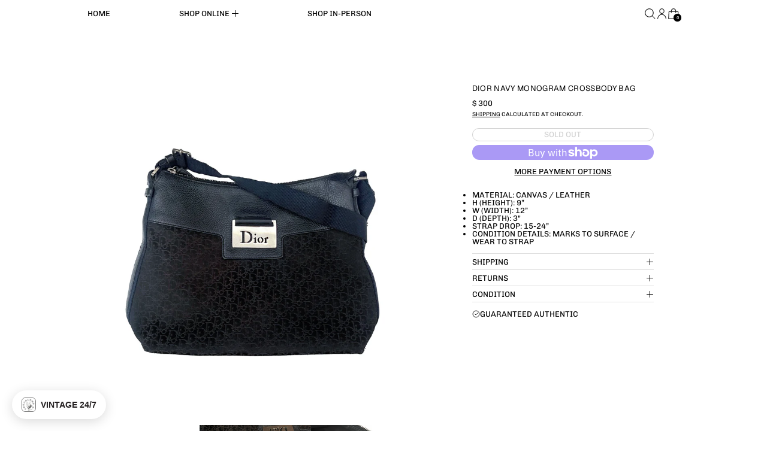

--- FILE ---
content_type: text/html; charset=utf-8
request_url: https://treasuresofnewyorkcity.com/products/dior-navy-monogram-crossbody-bag-1
body_size: 38333
content:
<!doctype html>
<html class="no-js" lang="en">
  <head>
    <meta charset="utf-8">
    <meta http-equiv="X-UA-Compatible" content="IE=edge">
    <meta name="viewport" content="width=device-width,initial-scale=1">
    <meta name="theme-color" content="">
    <link rel="canonical" href="https://treasuresofnewyorkcity.com/products/dior-navy-monogram-crossbody-bag-1">
    <link rel="preconnect" href="https://cdn.shopify.com" crossorigin><link
        rel="icon"
        type="image/png"
        href="//treasuresofnewyorkcity.com/cdn/shop/files/treasures_circle_neon.png?crop=center&height=32&v=1614302702&width=32"
      ><link rel="preconnect" href="https://fonts.shopifycdn.com" crossorigin><title>
      Treasures of NYC - Dior Navy Monogram Crossbody Bag
</title>

    
      <meta name="description" content="coated canvas h 5.75 w 11.5 d 3 strap 10.5-21.5 condition excellent vintage condition ...">
    

    <script>window.performance && window.performance.mark && window.performance.mark('shopify.content_for_header.start');</script><meta name="google-site-verification" content="rXsv7o1tVZfhX5NgBBJMHoChjiegor0fxo6m8ju3ug8">
<meta name="google-site-verification" content="iFhcgWfZto5QMzAbCd4m-7VZxo2Ozxr3TeIEk9EIKkA">
<meta name="facebook-domain-verification" content="3g6v3icxjiwawjgsr1cc9zx8mgiyuc">
<meta id="shopify-digital-wallet" name="shopify-digital-wallet" content="/11569136/digital_wallets/dialog">
<meta name="shopify-checkout-api-token" content="4e4302c7c5b2bdd870b3cd642caa975f">
<meta id="in-context-paypal-metadata" data-shop-id="11569136" data-venmo-supported="false" data-environment="production" data-locale="en_US" data-paypal-v4="true" data-currency="USD">
<link rel="alternate" type="application/json+oembed" href="https://treasuresofnewyorkcity.com/products/dior-navy-monogram-crossbody-bag-1.oembed">
<script async="async" src="/checkouts/internal/preloads.js?locale=en-US"></script>
<link rel="preconnect" href="https://shop.app" crossorigin="anonymous">
<script async="async" src="https://shop.app/checkouts/internal/preloads.js?locale=en-US&shop_id=11569136" crossorigin="anonymous"></script>
<script id="apple-pay-shop-capabilities" type="application/json">{"shopId":11569136,"countryCode":"US","currencyCode":"USD","merchantCapabilities":["supports3DS"],"merchantId":"gid:\/\/shopify\/Shop\/11569136","merchantName":"Treasures of NYC","requiredBillingContactFields":["postalAddress","email","phone"],"requiredShippingContactFields":["postalAddress","email","phone"],"shippingType":"shipping","supportedNetworks":["visa","masterCard","amex","discover","elo","jcb"],"total":{"type":"pending","label":"Treasures of NYC","amount":"1.00"},"shopifyPaymentsEnabled":true,"supportsSubscriptions":true}</script>
<script id="shopify-features" type="application/json">{"accessToken":"4e4302c7c5b2bdd870b3cd642caa975f","betas":["rich-media-storefront-analytics"],"domain":"treasuresofnewyorkcity.com","predictiveSearch":true,"shopId":11569136,"locale":"en"}</script>
<script>var Shopify = Shopify || {};
Shopify.shop = "treasures-of-nyc.myshopify.com";
Shopify.locale = "en";
Shopify.currency = {"active":"USD","rate":"1.0"};
Shopify.country = "US";
Shopify.theme = {"name":"JAN CLUBHOUSE DROP _1\/5\/26","id":184191123820,"schema_name":"Exhibit","schema_version":"2.0.1","theme_store_id":1828,"role":"main"};
Shopify.theme.handle = "null";
Shopify.theme.style = {"id":null,"handle":null};
Shopify.cdnHost = "treasuresofnewyorkcity.com/cdn";
Shopify.routes = Shopify.routes || {};
Shopify.routes.root = "/";</script>
<script type="module">!function(o){(o.Shopify=o.Shopify||{}).modules=!0}(window);</script>
<script>!function(o){function n(){var o=[];function n(){o.push(Array.prototype.slice.apply(arguments))}return n.q=o,n}var t=o.Shopify=o.Shopify||{};t.loadFeatures=n(),t.autoloadFeatures=n()}(window);</script>
<script>
  window.ShopifyPay = window.ShopifyPay || {};
  window.ShopifyPay.apiHost = "shop.app\/pay";
  window.ShopifyPay.redirectState = null;
</script>
<script id="shop-js-analytics" type="application/json">{"pageType":"product"}</script>
<script defer="defer" async type="module" src="//treasuresofnewyorkcity.com/cdn/shopifycloud/shop-js/modules/v2/client.init-shop-cart-sync_IZsNAliE.en.esm.js"></script>
<script defer="defer" async type="module" src="//treasuresofnewyorkcity.com/cdn/shopifycloud/shop-js/modules/v2/chunk.common_0OUaOowp.esm.js"></script>
<script type="module">
  await import("//treasuresofnewyorkcity.com/cdn/shopifycloud/shop-js/modules/v2/client.init-shop-cart-sync_IZsNAliE.en.esm.js");
await import("//treasuresofnewyorkcity.com/cdn/shopifycloud/shop-js/modules/v2/chunk.common_0OUaOowp.esm.js");

  window.Shopify.SignInWithShop?.initShopCartSync?.({"fedCMEnabled":true,"windoidEnabled":true});

</script>
<script defer="defer" async type="module" src="//treasuresofnewyorkcity.com/cdn/shopifycloud/shop-js/modules/v2/client.payment-terms_CNlwjfZz.en.esm.js"></script>
<script defer="defer" async type="module" src="//treasuresofnewyorkcity.com/cdn/shopifycloud/shop-js/modules/v2/chunk.common_0OUaOowp.esm.js"></script>
<script defer="defer" async type="module" src="//treasuresofnewyorkcity.com/cdn/shopifycloud/shop-js/modules/v2/chunk.modal_CGo_dVj3.esm.js"></script>
<script type="module">
  await import("//treasuresofnewyorkcity.com/cdn/shopifycloud/shop-js/modules/v2/client.payment-terms_CNlwjfZz.en.esm.js");
await import("//treasuresofnewyorkcity.com/cdn/shopifycloud/shop-js/modules/v2/chunk.common_0OUaOowp.esm.js");
await import("//treasuresofnewyorkcity.com/cdn/shopifycloud/shop-js/modules/v2/chunk.modal_CGo_dVj3.esm.js");

  
</script>
<script>
  window.Shopify = window.Shopify || {};
  if (!window.Shopify.featureAssets) window.Shopify.featureAssets = {};
  window.Shopify.featureAssets['shop-js'] = {"shop-cart-sync":["modules/v2/client.shop-cart-sync_DLOhI_0X.en.esm.js","modules/v2/chunk.common_0OUaOowp.esm.js"],"init-fed-cm":["modules/v2/client.init-fed-cm_C6YtU0w6.en.esm.js","modules/v2/chunk.common_0OUaOowp.esm.js"],"shop-button":["modules/v2/client.shop-button_BCMx7GTG.en.esm.js","modules/v2/chunk.common_0OUaOowp.esm.js"],"shop-cash-offers":["modules/v2/client.shop-cash-offers_BT26qb5j.en.esm.js","modules/v2/chunk.common_0OUaOowp.esm.js","modules/v2/chunk.modal_CGo_dVj3.esm.js"],"init-windoid":["modules/v2/client.init-windoid_B9PkRMql.en.esm.js","modules/v2/chunk.common_0OUaOowp.esm.js"],"init-shop-email-lookup-coordinator":["modules/v2/client.init-shop-email-lookup-coordinator_DZkqjsbU.en.esm.js","modules/v2/chunk.common_0OUaOowp.esm.js"],"shop-toast-manager":["modules/v2/client.shop-toast-manager_Di2EnuM7.en.esm.js","modules/v2/chunk.common_0OUaOowp.esm.js"],"shop-login-button":["modules/v2/client.shop-login-button_BtqW_SIO.en.esm.js","modules/v2/chunk.common_0OUaOowp.esm.js","modules/v2/chunk.modal_CGo_dVj3.esm.js"],"avatar":["modules/v2/client.avatar_BTnouDA3.en.esm.js"],"pay-button":["modules/v2/client.pay-button_CWa-C9R1.en.esm.js","modules/v2/chunk.common_0OUaOowp.esm.js"],"init-shop-cart-sync":["modules/v2/client.init-shop-cart-sync_IZsNAliE.en.esm.js","modules/v2/chunk.common_0OUaOowp.esm.js"],"init-customer-accounts":["modules/v2/client.init-customer-accounts_DenGwJTU.en.esm.js","modules/v2/client.shop-login-button_BtqW_SIO.en.esm.js","modules/v2/chunk.common_0OUaOowp.esm.js","modules/v2/chunk.modal_CGo_dVj3.esm.js"],"init-shop-for-new-customer-accounts":["modules/v2/client.init-shop-for-new-customer-accounts_JdHXxpS9.en.esm.js","modules/v2/client.shop-login-button_BtqW_SIO.en.esm.js","modules/v2/chunk.common_0OUaOowp.esm.js","modules/v2/chunk.modal_CGo_dVj3.esm.js"],"init-customer-accounts-sign-up":["modules/v2/client.init-customer-accounts-sign-up_D6__K_p8.en.esm.js","modules/v2/client.shop-login-button_BtqW_SIO.en.esm.js","modules/v2/chunk.common_0OUaOowp.esm.js","modules/v2/chunk.modal_CGo_dVj3.esm.js"],"checkout-modal":["modules/v2/client.checkout-modal_C_ZQDY6s.en.esm.js","modules/v2/chunk.common_0OUaOowp.esm.js","modules/v2/chunk.modal_CGo_dVj3.esm.js"],"shop-follow-button":["modules/v2/client.shop-follow-button_XetIsj8l.en.esm.js","modules/v2/chunk.common_0OUaOowp.esm.js","modules/v2/chunk.modal_CGo_dVj3.esm.js"],"lead-capture":["modules/v2/client.lead-capture_DvA72MRN.en.esm.js","modules/v2/chunk.common_0OUaOowp.esm.js","modules/v2/chunk.modal_CGo_dVj3.esm.js"],"shop-login":["modules/v2/client.shop-login_ClXNxyh6.en.esm.js","modules/v2/chunk.common_0OUaOowp.esm.js","modules/v2/chunk.modal_CGo_dVj3.esm.js"],"payment-terms":["modules/v2/client.payment-terms_CNlwjfZz.en.esm.js","modules/v2/chunk.common_0OUaOowp.esm.js","modules/v2/chunk.modal_CGo_dVj3.esm.js"]};
</script>
<script>(function() {
  var isLoaded = false;
  function asyncLoad() {
    if (isLoaded) return;
    isLoaded = true;
    var urls = ["https:\/\/fastsimon.akamaized.net\/fast-simon-autocomplete-init.umd.js?mode=shopify\u0026UUID=2ad302de-b483-4039-bc51-353261e0a8d4\u0026store=11569136\u0026shop=treasures-of-nyc.myshopify.com","https:\/\/seo.apps.avada.io\/scripttag\/avada-seo-installed.js?shop=treasures-of-nyc.myshopify.com","https:\/\/cdn.nfcube.com\/instafeed-a725b88e7cd0fc51e3470c33d7da8970.js?shop=treasures-of-nyc.myshopify.com","https:\/\/stgshoprodcu.blob.core.windows.net\/shopify\/defaulton.js?shop=treasures-of-nyc.myshopify.com"];
    for (var i = 0; i < urls.length; i++) {
      var s = document.createElement('script');
      s.type = 'text/javascript';
      s.async = true;
      s.src = urls[i];
      var x = document.getElementsByTagName('script')[0];
      x.parentNode.insertBefore(s, x);
    }
  };
  if(window.attachEvent) {
    window.attachEvent('onload', asyncLoad);
  } else {
    window.addEventListener('load', asyncLoad, false);
  }
})();</script>
<script id="__st">var __st={"a":11569136,"offset":-18000,"reqid":"81512371-658b-4386-b23a-d2d00d0e2799-1768360544","pageurl":"treasuresofnewyorkcity.com\/products\/dior-navy-monogram-crossbody-bag-1","u":"7daabcf3298a","p":"product","rtyp":"product","rid":7097611288759};</script>
<script>window.ShopifyPaypalV4VisibilityTracking = true;</script>
<script id="captcha-bootstrap">!function(){'use strict';const t='contact',e='account',n='new_comment',o=[[t,t],['blogs',n],['comments',n],[t,'customer']],c=[[e,'customer_login'],[e,'guest_login'],[e,'recover_customer_password'],[e,'create_customer']],r=t=>t.map((([t,e])=>`form[action*='/${t}']:not([data-nocaptcha='true']) input[name='form_type'][value='${e}']`)).join(','),a=t=>()=>t?[...document.querySelectorAll(t)].map((t=>t.form)):[];function s(){const t=[...o],e=r(t);return a(e)}const i='password',u='form_key',d=['recaptcha-v3-token','g-recaptcha-response','h-captcha-response',i],f=()=>{try{return window.sessionStorage}catch{return}},m='__shopify_v',_=t=>t.elements[u];function p(t,e,n=!1){try{const o=window.sessionStorage,c=JSON.parse(o.getItem(e)),{data:r}=function(t){const{data:e,action:n}=t;return t[m]||n?{data:e,action:n}:{data:t,action:n}}(c);for(const[e,n]of Object.entries(r))t.elements[e]&&(t.elements[e].value=n);n&&o.removeItem(e)}catch(o){console.error('form repopulation failed',{error:o})}}const l='form_type',E='cptcha';function T(t){t.dataset[E]=!0}const w=window,h=w.document,L='Shopify',v='ce_forms',y='captcha';let A=!1;((t,e)=>{const n=(g='f06e6c50-85a8-45c8-87d0-21a2b65856fe',I='https://cdn.shopify.com/shopifycloud/storefront-forms-hcaptcha/ce_storefront_forms_captcha_hcaptcha.v1.5.2.iife.js',D={infoText:'Protected by hCaptcha',privacyText:'Privacy',termsText:'Terms'},(t,e,n)=>{const o=w[L][v],c=o.bindForm;if(c)return c(t,g,e,D).then(n);var r;o.q.push([[t,g,e,D],n]),r=I,A||(h.body.append(Object.assign(h.createElement('script'),{id:'captcha-provider',async:!0,src:r})),A=!0)});var g,I,D;w[L]=w[L]||{},w[L][v]=w[L][v]||{},w[L][v].q=[],w[L][y]=w[L][y]||{},w[L][y].protect=function(t,e){n(t,void 0,e),T(t)},Object.freeze(w[L][y]),function(t,e,n,w,h,L){const[v,y,A,g]=function(t,e,n){const i=e?o:[],u=t?c:[],d=[...i,...u],f=r(d),m=r(i),_=r(d.filter((([t,e])=>n.includes(e))));return[a(f),a(m),a(_),s()]}(w,h,L),I=t=>{const e=t.target;return e instanceof HTMLFormElement?e:e&&e.form},D=t=>v().includes(t);t.addEventListener('submit',(t=>{const e=I(t);if(!e)return;const n=D(e)&&!e.dataset.hcaptchaBound&&!e.dataset.recaptchaBound,o=_(e),c=g().includes(e)&&(!o||!o.value);(n||c)&&t.preventDefault(),c&&!n&&(function(t){try{if(!f())return;!function(t){const e=f();if(!e)return;const n=_(t);if(!n)return;const o=n.value;o&&e.removeItem(o)}(t);const e=Array.from(Array(32),(()=>Math.random().toString(36)[2])).join('');!function(t,e){_(t)||t.append(Object.assign(document.createElement('input'),{type:'hidden',name:u})),t.elements[u].value=e}(t,e),function(t,e){const n=f();if(!n)return;const o=[...t.querySelectorAll(`input[type='${i}']`)].map((({name:t})=>t)),c=[...d,...o],r={};for(const[a,s]of new FormData(t).entries())c.includes(a)||(r[a]=s);n.setItem(e,JSON.stringify({[m]:1,action:t.action,data:r}))}(t,e)}catch(e){console.error('failed to persist form',e)}}(e),e.submit())}));const S=(t,e)=>{t&&!t.dataset[E]&&(n(t,e.some((e=>e===t))),T(t))};for(const o of['focusin','change'])t.addEventListener(o,(t=>{const e=I(t);D(e)&&S(e,y())}));const B=e.get('form_key'),M=e.get(l),P=B&&M;t.addEventListener('DOMContentLoaded',(()=>{const t=y();if(P)for(const e of t)e.elements[l].value===M&&p(e,B);[...new Set([...A(),...v().filter((t=>'true'===t.dataset.shopifyCaptcha))])].forEach((e=>S(e,t)))}))}(h,new URLSearchParams(w.location.search),n,t,e,['guest_login'])})(!0,!0)}();</script>
<script integrity="sha256-4kQ18oKyAcykRKYeNunJcIwy7WH5gtpwJnB7kiuLZ1E=" data-source-attribution="shopify.loadfeatures" defer="defer" src="//treasuresofnewyorkcity.com/cdn/shopifycloud/storefront/assets/storefront/load_feature-a0a9edcb.js" crossorigin="anonymous"></script>
<script crossorigin="anonymous" defer="defer" src="//treasuresofnewyorkcity.com/cdn/shopifycloud/storefront/assets/shopify_pay/storefront-65b4c6d7.js?v=20250812"></script>
<script data-source-attribution="shopify.dynamic_checkout.dynamic.init">var Shopify=Shopify||{};Shopify.PaymentButton=Shopify.PaymentButton||{isStorefrontPortableWallets:!0,init:function(){window.Shopify.PaymentButton.init=function(){};var t=document.createElement("script");t.src="https://treasuresofnewyorkcity.com/cdn/shopifycloud/portable-wallets/latest/portable-wallets.en.js",t.type="module",document.head.appendChild(t)}};
</script>
<script data-source-attribution="shopify.dynamic_checkout.buyer_consent">
  function portableWalletsHideBuyerConsent(e){var t=document.getElementById("shopify-buyer-consent"),n=document.getElementById("shopify-subscription-policy-button");t&&n&&(t.classList.add("hidden"),t.setAttribute("aria-hidden","true"),n.removeEventListener("click",e))}function portableWalletsShowBuyerConsent(e){var t=document.getElementById("shopify-buyer-consent"),n=document.getElementById("shopify-subscription-policy-button");t&&n&&(t.classList.remove("hidden"),t.removeAttribute("aria-hidden"),n.addEventListener("click",e))}window.Shopify?.PaymentButton&&(window.Shopify.PaymentButton.hideBuyerConsent=portableWalletsHideBuyerConsent,window.Shopify.PaymentButton.showBuyerConsent=portableWalletsShowBuyerConsent);
</script>
<script>
  function portableWalletsCleanup(e){e&&e.src&&console.error("Failed to load portable wallets script "+e.src);var t=document.querySelectorAll("shopify-accelerated-checkout .shopify-payment-button__skeleton, shopify-accelerated-checkout-cart .wallet-cart-button__skeleton"),e=document.getElementById("shopify-buyer-consent");for(let e=0;e<t.length;e++)t[e].remove();e&&e.remove()}function portableWalletsNotLoadedAsModule(e){e instanceof ErrorEvent&&"string"==typeof e.message&&e.message.includes("import.meta")&&"string"==typeof e.filename&&e.filename.includes("portable-wallets")&&(window.removeEventListener("error",portableWalletsNotLoadedAsModule),window.Shopify.PaymentButton.failedToLoad=e,"loading"===document.readyState?document.addEventListener("DOMContentLoaded",window.Shopify.PaymentButton.init):window.Shopify.PaymentButton.init())}window.addEventListener("error",portableWalletsNotLoadedAsModule);
</script>

<script type="module" src="https://treasuresofnewyorkcity.com/cdn/shopifycloud/portable-wallets/latest/portable-wallets.en.js" onError="portableWalletsCleanup(this)" crossorigin="anonymous"></script>
<script nomodule>
  document.addEventListener("DOMContentLoaded", portableWalletsCleanup);
</script>

<link id="shopify-accelerated-checkout-styles" rel="stylesheet" media="screen" href="https://treasuresofnewyorkcity.com/cdn/shopifycloud/portable-wallets/latest/accelerated-checkout-backwards-compat.css" crossorigin="anonymous">
<style id="shopify-accelerated-checkout-cart">
        #shopify-buyer-consent {
  margin-top: 1em;
  display: inline-block;
  width: 100%;
}

#shopify-buyer-consent.hidden {
  display: none;
}

#shopify-subscription-policy-button {
  background: none;
  border: none;
  padding: 0;
  text-decoration: underline;
  font-size: inherit;
  cursor: pointer;
}

#shopify-subscription-policy-button::before {
  box-shadow: none;
}

      </style>

<script>window.performance && window.performance.mark && window.performance.mark('shopify.content_for_header.end');</script>


<meta property="og:site_name" content="Treasures of NYC">
<meta property="og:url" content="https://treasuresofnewyorkcity.com/products/dior-navy-monogram-crossbody-bag-1">
<meta property="og:title" content="Treasures of NYC - Dior Navy Monogram Crossbody Bag">
<meta property="og:type" content="product">
<meta property="og:description" content="coated canvas h 5.75 w 11.5 d 3 strap 10.5-21.5 condition excellent vintage condition ..."><meta property="og:image" content="http://treasuresofnewyorkcity.com/cdn/shop/products/dior-navy-monogram-crossbody-bag-handbags-543.jpg?v=1643556973">
  <meta property="og:image:secure_url" content="https://treasuresofnewyorkcity.com/cdn/shop/products/dior-navy-monogram-crossbody-bag-handbags-543.jpg?v=1643556973">
  <meta property="og:image:width" content="3388">
  <meta property="og:image:height" content="3388"><meta property="og:price:amount" content="300">
  <meta property="og:price:currency" content="USD"><meta name="twitter:card" content="summary_large_image">
<meta name="twitter:title" content="Treasures of NYC - Dior Navy Monogram Crossbody Bag">
<meta name="twitter:description" content="coated canvas h 5.75 w 11.5 d 3 strap 10.5-21.5 condition excellent vintage condition ...">
<script>
  window.THEMENAME = 'SUBSTRUCT';
  window.THEMEVERSION = '0.1.0';

  document.documentElement.className = document.documentElement.className.replace('no-js', 'js');

  function debounce(fn, wait) {
    let t;
    return (...args) => {
      clearTimeout(t);
      t = setTimeout(() => fn.apply(this, args), wait);
    };
  }

  window.theme = {
    strings: {
      loading: "Loading",
      itemCountOne: "{{ count }} item",
      itemCountOther: "{{ count }} items",
      addToCart: "Add to Cart",
      soldOut: "Sold Out",
      unavailable: "Unavailable",
      regularPrice: "Regular price",
      salePrice: "Sale price",
      sale: "On Sale",
      unitPrice: "Unit price",
      unitPriceSeparator: "per",
      cartEmpty: "Your cart is currently empty.",
      cartCookies: "Enable cookies to use the shopping cart",
      update: "Update Cart",
      quantity: "Quantity",
      discountedTotal: "Discounted total",
      regularTotal: "Regular total",
      priceColumn: "See Price column for discount details.",
      addedToCart: "Added to Cart!",
      cartError: "There was an error while updating your cart. Please try again.",
      cartAddError: "All {{ title }} are in your cart."
    },
    routes: {
      root_url: "\/",
      predictive_search_url: "\/search\/suggest",
      cart_url: "\/cart",
      cart_add_url: "\/cart\/add",
      cart_change_url: "\/cart\/change",
      cart_update_url: "\/cart\/update",
      cart_clear_url: "\/cart\/clear",
    },
    moneyFormat: "$ {{amount_no_decimals}}",
    moneyWithCurrencyFormat: "$ {{amount_no_decimals}}",
    get defaultMoneyFormat() {
      return this.moneyWithCurrencyFormat;
    },
    cartItemCount: 0,
    settings: {
      cart_type: "drawer",
      open_drawer_on_add_to_cart: true
    },
    info: {
      name: 'Substruct',
    }
  };
</script>
<script src="//treasuresofnewyorkcity.com/cdn/shop/t/115/assets/utils.js?v=172123362488042381251767594980" defer></script>
    <script
      src="//treasuresofnewyorkcity.com/cdn/shop/t/115/assets/polyfills-inert.bundle.min.js?v=9775187524458939151767594980"
      type="module"
    ></script>
    <script
      src="//treasuresofnewyorkcity.com/cdn/shop/t/115/assets/global.bundle.min.js?v=125512102756490125121767594980"
      type="module"
    ></script>
    <script
      src="//treasuresofnewyorkcity.com/cdn/shop/t/115/assets/quantity-stepper.js?v=100736204299696274221767594980"
      type="module"
    ></script>
    

    
      <script src="//treasuresofnewyorkcity.com/cdn/shop/t/115/assets/cart-items.js?v=50530010457349698261767594980" type="module"></script>
      <script src="//treasuresofnewyorkcity.com/cdn/shop/t/115/assets/cart-footer.js?v=92483396784368349501767594980" type="module"></script>
      
    

    <script src="//treasuresofnewyorkcity.com/cdn/shop/t/115/assets/section-group-resize-observer.js?v=166234636156006366751767594980" defer></script>

    

    
      <script
        src="//treasuresofnewyorkcity.com/cdn/shop/t/115/assets/vendor-cart.bundle.min.js?v=15289088482190403031767594980"
        type="module"
      ></script>
    

    

    <script>
      window.onYouTubeIframeAPIReady = () => {
        document.body.dispatchEvent(new CustomEvent('youtubeiframeapiready'));
      };
    </script><style id="generated-critical-css">
.flex>.break-words,.flex>.rte,.flex>.rte *{min-width:40%}.dynamic-payment-buttons .shopify-payment-button__button--hidden{display:none}.wrapper{max-width:var(--max-site-width)}.grid-wrapper,.wrapper{margin-left:auto;margin-right:auto;padding-left:var(--wrapper-left-and-right-margin);padding-right:var(--wrapper-left-and-right-margin)}.grid-wrapper{max-width:var(--max-grid-width)}.flex{display:flex}.hidden-if-no-content:has(.no-content){display:none}[data-shopify-xr-hidden]{display:none}
</style>




  <link
    rel='preload'
    as='font'
    href='//treasuresofnewyorkcity.com/cdn/fonts/geist/geist_n4.6e27f20c83b0a07405328f98ff3b0be957c5d6d5.woff2'
    type='font/woff2'
    crossorigin
  >



  <link
    rel='preload'
    as='font'
    href='//treasuresofnewyorkcity.com/cdn/fonts/chivo/chivo_n4.059fadbbf52d9f02350103459eb216e4b24c4661.woff2'
    type='font/woff2'
    crossorigin
  >



<style data-shopify>
  @font-face {
  font-family: Chivo;
  font-weight: 400;
  font-style: normal;
  font-display: swap;
  src: url("//treasuresofnewyorkcity.com/cdn/fonts/chivo/chivo_n4.059fadbbf52d9f02350103459eb216e4b24c4661.woff2") format("woff2"),
       url("//treasuresofnewyorkcity.com/cdn/fonts/chivo/chivo_n4.f2f8fca8b7ff9f510fa7f09ffe5448b3504bccf5.woff") format("woff");
}

  @font-face {
  font-family: Geist;
  font-weight: 400;
  font-style: normal;
  font-display: swap;
  src: url("//treasuresofnewyorkcity.com/cdn/fonts/geist/geist_n4.6e27f20c83b0a07405328f98ff3b0be957c5d6d5.woff2") format("woff2"),
       url("//treasuresofnewyorkcity.com/cdn/fonts/geist/geist_n4.492f36219dd328eb9d6fa578986db9fe6d514f67.woff") format("woff");
}

@font-face {
  font-family: Chivo;
  font-weight: 700;
  font-style: normal;
  font-display: swap;
  src: url("//treasuresofnewyorkcity.com/cdn/fonts/chivo/chivo_n7.4d81c6f06c2ff78ed42169d6ec4aefa6d5cb0ff0.woff2") format("woff2"),
       url("//treasuresofnewyorkcity.com/cdn/fonts/chivo/chivo_n7.a0e879417e089c259360eefc0ac3a3c8ea4e2830.woff") format("woff");
}
@font-face {
  font-family: Chivo;
  font-weight: 400;
  font-style: italic;
  font-display: swap;
  src: url("//treasuresofnewyorkcity.com/cdn/fonts/chivo/chivo_i4.95e9c0ba514943a715970b2897b31bdfdc9132b8.woff2") format("woff2"),
       url("//treasuresofnewyorkcity.com/cdn/fonts/chivo/chivo_i4.31da6515f3970f86ac14321ace1609bd161f315f.woff") format("woff");
}
@font-face {
  font-family: Chivo;
  font-weight: 700;
  font-style: italic;
  font-display: swap;
  src: url("//treasuresofnewyorkcity.com/cdn/fonts/chivo/chivo_i7.0e5a75162c3ca7258edd3d59adf64e0fd118a226.woff2") format("woff2"),
       url("//treasuresofnewyorkcity.com/cdn/fonts/chivo/chivo_i7.f9fd944b04861b64efaebd9de502668b4b566567.woff") format("woff");
}
@font-face {
  font-family: Chivo;
  font-weight: 700;
  font-style: normal;
  font-display: swap;
  src: url("//treasuresofnewyorkcity.com/cdn/fonts/chivo/chivo_n7.4d81c6f06c2ff78ed42169d6ec4aefa6d5cb0ff0.woff2") format("woff2"),
       url("//treasuresofnewyorkcity.com/cdn/fonts/chivo/chivo_n7.a0e879417e089c259360eefc0ac3a3c8ea4e2830.woff") format("woff");
}

</style>
<style>
  :root {
    --payment-button-height: 48px;
    --section-x-padding: 1.25rem;
    --transparent: transparent;
    --sidebar-width: 0px;
    --main-section-column-start: 1;
    --main-grid-layout: auto;
    --icon-thickness: 1;

    --theme-row-gap-mobile: 1.5rem;
    --theme-col-gap-mobile:  1.5rem;
    --theme-row-gap-desktop:  3.0rem;
    --theme-col-gap-desktop:   3.0rem;
    --theme-row-gap: var(--theme-row-gap-mobile);
    --theme-col-gap: var(--theme-col-gap-mobile);
    --theme-gap: var(--theme-row-gap-mobile) var(--theme-col-gap-mobile);


    --media-grid-row-gap-mobile: 0.75rem;
    --media-grid-col-gap-mobile:  0.75rem;
    --media-grid-row-gap-desktop:  1.5rem;
    --media-grid-col-gap-desktop:   1.5rem;
    --media-grid-row-gap: var(--media-grid-row-gap-mobile);
    --media-grid-col-gap: var(--media-grid-col-gap-mobile);
    --media-grid-gap: var(--media-grid-row-gap-mobile) var(--media-grid-col-gap-mobile);

    --section-vertical-spacing-desktop: 3.75rem;
    --section-vertical-spacing-mobile: 42px;
    --section-vertical-spacing: var(--section-vertical-spacing-mobile);


    --spacer: 1rem;


    --mobile-left-and-right-margin: 0.75rem;
    --desktop-left-and-right-margin: 2.0rem;
    --wrapper-left-and-right-margin: var(--mobile-left-and-right-margin);

    --media-border-radius: 0;--section-title-col-span: 4;
    --section-content-col-span: 6;--max-site-width:  80.0rem;
    --max-grid-width: 100%;

    --section-container-left-and-right-margin: 0;

    --main-font-stack: Chivo, sans-serif;
    --main-font-weight: 400;
    --main-font-style: normal;

    --heading-font-stack: Geist, sans-serif;
    --heading-font-weight: 400;
    --heading-font-style: normal;
    --heading-line-height: 0.8;

    --heading-letterspacing: 0.025em;
    --heading-capitalize: uppercase;
    --heading-decoration: none;

    --color-scheme-error: 245 0 0;
    --color-scheme-success: 0 215 0;

    font-size: 81.25%;

    --space-1: 0.625rem; /* .py-2.5 */
    --space-2: 1.25rem; /* .py-5 */
    --space-3: 2.5rem; /* .py-10 */
    --space-4: 5rem; /* .py-20 */
    --space-5: 7rem; /* .py-28 */

    --font-size-ratio-xs: 0.563; /* 1 */
    --font-size-ratio-sm: 0.75;  /* 2 */
    --font-size-ratio-base: 1; /* 3 */
    --font-size-ratio-md: 1.333;
    --font-size-ratio-lg: 1.777;
    --font-size-ratio-xl: 2.369;
    --font-size-ratio-2xl: 3.157;
    --font-size-ratio-3xl: 4.209;
    --font-size-ratio-4xl: 5.61;
    --font-size-ratio-5xl: 7.478;
    --font-size-ratio-6xl: 9.969;
    --font-size-ratio-7xl: 13.288;
    --font-size-ratio-8xl: 17.713;
    --font-size-ratio-9xl: 23.612;

    --font-size-xs: calc(var(--font-size-ratio-xs) * 1rem);
    --font-size-sm: calc(var(--font-size-ratio-sm) * 1rem);
    --font-size-base: calc(var(--font-size-ratio-base) * 1rem);
    --font-size-md: calc(var(--font-size-ratio-md) * 1rem);
    --font-size-lg: calc(var(--font-size-ratio-lg) * 1rem);
    --font-size-xl: calc(var(--font-size-ratio-xl) * 1rem);
    --font-size-2xl: calc(var(--font-size-ratio-2xl) * 1rem);
    --font-size-3xl: calc(var(--font-size-ratio-3xl) * 1rem);
    --font-size-4xl: calc(var(--font-size-ratio-4xl) * 1rem);
    --font-size-5xl: calc(var(--font-size-ratio-5xl) * 1rem);
    --font-size-6xl: calc(var(--font-size-ratio-6xl) * 1rem);
    --font-size-7xl: calc(var(--font-size-ratio-7xl) * 1rem);
    --font-size-8xl: calc(var(--font-size-ratio-8xl) * 1rem);
    --font-size-9xl: calc(var(--font-size-ratio-9xl) * 1rem);

    --type-scale-ratio-xs: 0.563; /* 1 */
    --type-scale-ratio-sm: 0.75;  /* 2 */
    --type-scale-ratio-base: 1; /* 3 */
    --type-scale-ratio-md: 1.333;
    --type-scale-ratio-lg: 1.777;
    --type-scale-ratio-xl: 2.369;
    --type-scale-ratio-2xl: 3.157;
    --type-scale-ratio-3xl: 4.209;
    --type-scale-ratio-4xl: 5.61;
    --type-scale-ratio-5xl: 7.478;
    --type-scale-ratio-6xl: 9.969;
    --type-scale-ratio-7xl: 13.288;
    --type-scale-ratio-8xl: 17.713;
    --type-scale-ratio-9xl: 23.612;

    --type-scale-n-2: calc(var(--type-scale-ratio-xs) * 1rem);
    --type-scale-n-1: calc(var(--type-scale-ratio-sm) * 1rem);
    --type-scale-n0: calc(var(--type-scale-ratio-base) * 1rem);
    --type-scale-n1: calc(var(--type-scale-ratio-md) * 1rem);
    --type-scale-n2: calc(var(--type-scale-ratio-lg) * 1rem);
    --type-scale-n3: calc(var(--type-scale-ratio-xl) * 1rem);
    --type-scale-n4: calc(var(--type-scale-ratio-2xl) * 1rem);
    --type-scale-n5: calc(var(--type-scale-ratio-3xl) * 1rem);
    --type-scale-n6: calc(var(--type-scale-ratio-4xl) * 1rem);
    --type-scale-n7: calc(var(--type-scale-ratio-5xl) * 1rem);
    --type-scale-n8: calc(var(--type-scale-ratio-6xl) * 1rem);
    --type-scale-n9: calc(var(--type-scale-ratio-7xl) * 1rem);
    --type-scale-n10: calc(var(--type-scale-ratio-8xl) * 1rem);
    --type-scale-n11: calc(var(--type-scale-ratio-9xl) * 1rem);

    --base-line-height: 1;
    --bopy-text-uppercase: uppercase;

    --font-size-heading: var(--font-size-3xl);

    --hero-height: 0px;
    --full-screen-including-header: 100vh;
    --full-screen-excluding-header-and-hero: 100vh;

    --tile-products-text-transform: uppercase;
    --button-text-transform: uppercase;
    --button-border-radius: 9999px;
    --input-border-radius: 1rem;

    --border-thickness: 1px;
    --underline-thickness: 1px;
    --outline-thickness: 0.1rem;
    --paragraph-spacing-adjust: 1.0;
    --paragraph-indent-adjust: 0;

    --timing-func-energetic: cubic-bezier(1,0,0.4,1);
    --timing-func-gentle: cubic-bezier(0.5,0,0.4,1);
    --timing-func-neutral: cubic-bezier(0.46,0.03,0.52,0.96);

    --main-grid-columns: minmax(0, 1fr);
    --main-grid-rows: minmax(0,auto);--main-grid-areas:  "ct";--sidebar-display: none;
    --sticky-offset: 0px;



    --standard-heading-size: var(--type-scale-n0);
    --feature-heading-size: var(--type-scale-n0);
    --secondary-heading-size: var(--type-scale-n0);
    --menu-drawer-heading-size: var(--type-scale-n0);

    --text-overlay-text-size: var(--type-scale-n4);
    --follow-mouse-text-size: var(--type-scale-n2);
    --overlay-labels-line-height: 1;

    --quick-view-max-width: 24rem;



    /* Buttons */--button-padding-y: 0.25rem;
    --button-padding-x: 0.5rem;
    --button-padding: var(--button-padding-y) var(--button-padding-x);--add-to-cart-button-height: 44px;
  }

  @media (min-width: 990px) {
    :root {
      --standard-heading-size: var(--type-scale-n0);
      --feature-heading-size: var(--type-scale-n0);
      --secondary-heading-size: var(--type-scale-n0);
      --menu-drawer-heading-size: var(--type-scale-n0);
      --section-vertical-spacing: var(--section-vertical-spacing-desktop);
      --wrapper-left-and-right-margin: var(--desktop-left-and-right-margin);
      --theme-row-gap: var(--theme-row-gap-desktop);
      --theme-col-gap: var(--theme-col-gap-desktop);
      --theme-gap: var(--theme-row-gap-desktop) var(--theme-col-gap-desktop);
      --media-grid-row-gap: var(--media-grid-row-gap-desktop);
      --media-grid-col-gap: var(--media-grid-col-gap-desktop);
      --media-grid-gap: var(--media-grid-row-gap-desktop) var(--media-grid-col-gap-desktop);
    }
  }

  .main-site-grid--sidebar {
    display: var(--sidebar-display);
  }


  @media (min-width: 990px) {

    .main-site-grid {
      display: grid;
      grid-template-columns: var(--main-grid-columns);
      grid-template-rows: var(--main-grid-rows);
      grid-template-areas: var(--main-grid-areas);
    }

    .main-site-grid--container {
      grid-area: ct;
    }

    .main-site-grid--header {
      grid-area: hd;
    }

    .main-site-grid--hero {
      grid-area: hr;
    }

    .main-site-grid--sidebar {
      grid-area: sb;
    }

    .main-site-grid--main {
      grid-area: mn;
    }

    .main-site-grid--footer {
      grid-area: ft;
    }
  }



  .font-heading {
    font-family: var(--heading-font-stack);
    font-weight: var(--heading-font-weight);
    font-style: var(--heading-font-style);
    text-transform: var(--heading-capitalize);
    letter-spacing: var(--heading-letterspacing);
    text-decoration: var(--heading-decoration);
  }

  .font-main {
    font-family: var(--main-font-stack);
    font-weight: var(--main-font-weight);
    font-style: var(--main-font-style);
    text-transform: var(--bopy-text-uppercase);
  }

  .font-accent {
    font-family: var(--accent-font-stack);
    font-weight: var(--accent-font-weight);
    font-style: var(--accent-font-style);
  }

  @media (prefers-color-scheme: light) {
    :root {
      --color-os-background: 255, 255, 255;
    }
  }

  @media (prefers-color-scheme: dark) {
    :root {
      --color-os-background: 0, 0, 0;
    }
  }

  [data-color-scheme] {
    --color-scheme-button-text-hover: var(--color-scheme-accent);
    --color-scheme-button-background-hover: var(--color-scheme-background);
  }

  :root,
    
    [data-color-scheme="scheme1"] {
      --color-scheme-text: 0 0 0;
      --color-scheme-background: 255 255 255;
      --color-scheme-accent: 0 72 255;
      --color-scheme-accent-contrast:  255 255 255;
      --color-scheme-secondary: 161 161 161;
      --color-scheme-border: 222 222 222;
      --color-scheme-outline-color: var(--color-scheme-text);

      
      --color-scheme-solid-button-background: var(--color-scheme-text);
      --color-scheme-solid-button-text: var(--color-scheme-background);
      --color-scheme-solid-button-background-hover: var(--color-scheme-accent);
      --color-scheme-solid-button-text-hover: var(--color-scheme-accent-contrast);--arrow-left-svg: url("data:image/svg+xml,%3Csvg width='96' height='48' viewBox='0 0 48 24' fill='none' xmlns='http://www.w3.org/2000/svg'%3E%3Cpath d='M44 11.6667H4' stroke='%23000000' vector-effect='non-scaling-stroke' stroke-width='1' stroke-linecap='round' stroke-linejoin='round'/%3E%3Cpath d='M10.6667 18.3333L4 11.6667L10.6667 5' stroke='%23000000' vector-effect='non-scaling-stroke' stroke-width='1' stroke-linecap='round' stroke-linejoin='round'/%3E%3C/svg%3E%0A");
--arrow-right-svg: url("data:image/svg+xml,%3Csvg width='96' height='48' viewBox='0 0 48 24' fill='none' xmlns='http://www.w3.org/2000/svg'%3E%3Cpath d='M4 11.6667L44 11.6667' stroke='%23000000' vector-effect='non-scaling-stroke' stroke-width='1' stroke-linecap='round' stroke-linejoin='round'/%3E%3Cpath d='M37.3333 5L44 11.6667L37.3333 18.3333' stroke='%23000000' vector-effect='non-scaling-stroke' stroke-width='1' stroke-linecap='round' stroke-linejoin='round'/%3E%3C/svg%3E%0A");
--left-arrow-cursor: var(--arrow-left-svg) 0 24, pointer;
--right-arrow-cursor: var(--arrow-right-svg) 96 24, pointer;}

    

    [data-color-scheme="scheme2"] {
      --color-scheme-text: 194 255 139;
      --color-scheme-background: 0 0 0;
      --color-scheme-accent: 249 255 180;
      --color-scheme-accent-contrast:  59 27 27;
      --color-scheme-secondary: 18 18 18;
      --color-scheme-border: 18 18 18;
      --color-scheme-outline-color: var(--color-scheme-text);

      
      --color-scheme-solid-button-background: var(--color-scheme-text);
      --color-scheme-solid-button-text: var(--color-scheme-background);
      --color-scheme-solid-button-background-hover: var(--color-scheme-accent);
      --color-scheme-solid-button-text-hover: var(--color-scheme-accent-contrast);--arrow-left-svg: url("data:image/svg+xml,%3Csvg width='96' height='48' viewBox='0 0 48 24' fill='none' xmlns='http://www.w3.org/2000/svg'%3E%3Cpath d='M44 11.6667H4' stroke='%23c2ff8b' vector-effect='non-scaling-stroke' stroke-width='1' stroke-linecap='round' stroke-linejoin='round'/%3E%3Cpath d='M10.6667 18.3333L4 11.6667L10.6667 5' stroke='%23c2ff8b' vector-effect='non-scaling-stroke' stroke-width='1' stroke-linecap='round' stroke-linejoin='round'/%3E%3C/svg%3E%0A");
--arrow-right-svg: url("data:image/svg+xml,%3Csvg width='96' height='48' viewBox='0 0 48 24' fill='none' xmlns='http://www.w3.org/2000/svg'%3E%3Cpath d='M4 11.6667L44 11.6667' stroke='%23c2ff8b' vector-effect='non-scaling-stroke' stroke-width='1' stroke-linecap='round' stroke-linejoin='round'/%3E%3Cpath d='M37.3333 5L44 11.6667L37.3333 18.3333' stroke='%23c2ff8b' vector-effect='non-scaling-stroke' stroke-width='1' stroke-linecap='round' stroke-linejoin='round'/%3E%3C/svg%3E%0A");
--left-arrow-cursor: var(--arrow-left-svg) 0 24, pointer;
--right-arrow-cursor: var(--arrow-right-svg) 96 24, pointer;}

    

    [data-color-scheme="scheme-72a5e1cc-0816-4c36-a45c-a695691f11d3"] {
      --color-scheme-text: 0 0 0;
      --color-scheme-background: 255 255 255;
      --color-scheme-accent: 219 222 112;
      --color-scheme-accent-contrast:  255 255 255;
      --color-scheme-secondary: 161 161 161;
      --color-scheme-border: 222 222 222;
      --color-scheme-outline-color: var(--color-scheme-text);

      
      --color-scheme-solid-button-background: var(--color-scheme-text);
      --color-scheme-solid-button-text: var(--color-scheme-background);
      --color-scheme-solid-button-background-hover: var(--color-scheme-accent);
      --color-scheme-solid-button-text-hover: var(--color-scheme-accent-contrast);--arrow-left-svg: url("data:image/svg+xml,%3Csvg width='96' height='48' viewBox='0 0 48 24' fill='none' xmlns='http://www.w3.org/2000/svg'%3E%3Cpath d='M44 11.6667H4' stroke='%23000000' vector-effect='non-scaling-stroke' stroke-width='1' stroke-linecap='round' stroke-linejoin='round'/%3E%3Cpath d='M10.6667 18.3333L4 11.6667L10.6667 5' stroke='%23000000' vector-effect='non-scaling-stroke' stroke-width='1' stroke-linecap='round' stroke-linejoin='round'/%3E%3C/svg%3E%0A");
--arrow-right-svg: url("data:image/svg+xml,%3Csvg width='96' height='48' viewBox='0 0 48 24' fill='none' xmlns='http://www.w3.org/2000/svg'%3E%3Cpath d='M4 11.6667L44 11.6667' stroke='%23000000' vector-effect='non-scaling-stroke' stroke-width='1' stroke-linecap='round' stroke-linejoin='round'/%3E%3Cpath d='M37.3333 5L44 11.6667L37.3333 18.3333' stroke='%23000000' vector-effect='non-scaling-stroke' stroke-width='1' stroke-linecap='round' stroke-linejoin='round'/%3E%3C/svg%3E%0A");
--left-arrow-cursor: var(--arrow-left-svg) 0 24, pointer;
--right-arrow-cursor: var(--arrow-right-svg) 96 24, pointer;}

    

    [data-color-scheme="scheme-3c044f39-d9a5-45c4-881b-f7103ed9b536"] {
      --color-scheme-text: 0 0 0;
      --color-scheme-background: 255 255 255;
      --color-scheme-accent: 184 15 10;
      --color-scheme-accent-contrast:  255 255 255;
      --color-scheme-secondary: 205 92 92;
      --color-scheme-border: 184 15 10;
      --color-scheme-outline-color: var(--color-scheme-text);

      
      --color-scheme-solid-button-background: var(--color-scheme-text);
      --color-scheme-solid-button-text: var(--color-scheme-background);
      --color-scheme-solid-button-background-hover: var(--color-scheme-accent);
      --color-scheme-solid-button-text-hover: var(--color-scheme-accent-contrast);--arrow-left-svg: url("data:image/svg+xml,%3Csvg width='96' height='48' viewBox='0 0 48 24' fill='none' xmlns='http://www.w3.org/2000/svg'%3E%3Cpath d='M44 11.6667H4' stroke='%23000000' vector-effect='non-scaling-stroke' stroke-width='1' stroke-linecap='round' stroke-linejoin='round'/%3E%3Cpath d='M10.6667 18.3333L4 11.6667L10.6667 5' stroke='%23000000' vector-effect='non-scaling-stroke' stroke-width='1' stroke-linecap='round' stroke-linejoin='round'/%3E%3C/svg%3E%0A");
--arrow-right-svg: url("data:image/svg+xml,%3Csvg width='96' height='48' viewBox='0 0 48 24' fill='none' xmlns='http://www.w3.org/2000/svg'%3E%3Cpath d='M4 11.6667L44 11.6667' stroke='%23000000' vector-effect='non-scaling-stroke' stroke-width='1' stroke-linecap='round' stroke-linejoin='round'/%3E%3Cpath d='M37.3333 5L44 11.6667L37.3333 18.3333' stroke='%23000000' vector-effect='non-scaling-stroke' stroke-width='1' stroke-linecap='round' stroke-linejoin='round'/%3E%3C/svg%3E%0A");
--left-arrow-cursor: var(--arrow-left-svg) 0 24, pointer;
--right-arrow-cursor: var(--arrow-right-svg) 96 24, pointer;}

    

    [data-color-scheme="scheme-36834b98-cf44-47c5-aaec-debd373de330"] {
      --color-scheme-text: 255 255 255;
      --color-scheme-background: 184 15 10;
      --color-scheme-accent: 205 92 92;
      --color-scheme-accent-contrast:  205 92 92;
      --color-scheme-secondary: 205 92 92;
      --color-scheme-border: 184 15 10;
      --color-scheme-outline-color: var(--color-scheme-text);

      
      --color-scheme-solid-button-background: var(--color-scheme-text);
      --color-scheme-solid-button-text: var(--color-scheme-background);
      --color-scheme-solid-button-background-hover: var(--color-scheme-accent);
      --color-scheme-solid-button-text-hover: var(--color-scheme-accent-contrast);--arrow-left-svg: url("data:image/svg+xml,%3Csvg width='96' height='48' viewBox='0 0 48 24' fill='none' xmlns='http://www.w3.org/2000/svg'%3E%3Cpath d='M44 11.6667H4' stroke='%23ffffff' vector-effect='non-scaling-stroke' stroke-width='1' stroke-linecap='round' stroke-linejoin='round'/%3E%3Cpath d='M10.6667 18.3333L4 11.6667L10.6667 5' stroke='%23ffffff' vector-effect='non-scaling-stroke' stroke-width='1' stroke-linecap='round' stroke-linejoin='round'/%3E%3C/svg%3E%0A");
--arrow-right-svg: url("data:image/svg+xml,%3Csvg width='96' height='48' viewBox='0 0 48 24' fill='none' xmlns='http://www.w3.org/2000/svg'%3E%3Cpath d='M4 11.6667L44 11.6667' stroke='%23ffffff' vector-effect='non-scaling-stroke' stroke-width='1' stroke-linecap='round' stroke-linejoin='round'/%3E%3Cpath d='M37.3333 5L44 11.6667L37.3333 18.3333' stroke='%23ffffff' vector-effect='non-scaling-stroke' stroke-width='1' stroke-linecap='round' stroke-linejoin='round'/%3E%3C/svg%3E%0A");
--left-arrow-cursor: var(--arrow-left-svg) 0 24, pointer;
--right-arrow-cursor: var(--arrow-right-svg) 96 24, pointer;}

    

    [data-color-scheme="scheme-55d96cdc-c401-458e-ae67-a74d97c76fd3"] {
      --color-scheme-text: 184 15 10;
      --color-scheme-background: 255 255 255;
      --color-scheme-accent: 184 15 10;
      --color-scheme-accent-contrast:  205 92 92;
      --color-scheme-secondary: 205 92 92;
      --color-scheme-border: 184 15 10;
      --color-scheme-outline-color: var(--color-scheme-text);

      
      --color-scheme-solid-button-background: var(--color-scheme-text);
      --color-scheme-solid-button-text: var(--color-scheme-background);
      --color-scheme-solid-button-background-hover: var(--color-scheme-accent);
      --color-scheme-solid-button-text-hover: var(--color-scheme-accent-contrast);--arrow-left-svg: url("data:image/svg+xml,%3Csvg width='96' height='48' viewBox='0 0 48 24' fill='none' xmlns='http://www.w3.org/2000/svg'%3E%3Cpath d='M44 11.6667H4' stroke='%23b80f0a' vector-effect='non-scaling-stroke' stroke-width='1' stroke-linecap='round' stroke-linejoin='round'/%3E%3Cpath d='M10.6667 18.3333L4 11.6667L10.6667 5' stroke='%23b80f0a' vector-effect='non-scaling-stroke' stroke-width='1' stroke-linecap='round' stroke-linejoin='round'/%3E%3C/svg%3E%0A");
--arrow-right-svg: url("data:image/svg+xml,%3Csvg width='96' height='48' viewBox='0 0 48 24' fill='none' xmlns='http://www.w3.org/2000/svg'%3E%3Cpath d='M4 11.6667L44 11.6667' stroke='%23b80f0a' vector-effect='non-scaling-stroke' stroke-width='1' stroke-linecap='round' stroke-linejoin='round'/%3E%3Cpath d='M37.3333 5L44 11.6667L37.3333 18.3333' stroke='%23b80f0a' vector-effect='non-scaling-stroke' stroke-width='1' stroke-linecap='round' stroke-linejoin='round'/%3E%3C/svg%3E%0A");
--left-arrow-cursor: var(--arrow-left-svg) 0 24, pointer;
--right-arrow-cursor: var(--arrow-right-svg) 96 24, pointer;}

    

    [data-color-scheme="scheme-3ae99955-ba4c-4a69-bf07-046bcc5ea325"] {
      --color-scheme-text: 255 255 255;
      --color-scheme-background: 205 92 92;
      --color-scheme-accent: 255 255 255;
      --color-scheme-accent-contrast:  255 255 255;
      --color-scheme-secondary: 255 255 255;
      --color-scheme-border: 255 255 255;
      --color-scheme-outline-color: var(--color-scheme-text);

      
      --color-scheme-solid-button-background: var(--color-scheme-text);
      --color-scheme-solid-button-text: var(--color-scheme-background);
      --color-scheme-solid-button-background-hover: var(--color-scheme-accent);
      --color-scheme-solid-button-text-hover: var(--color-scheme-accent-contrast);--arrow-left-svg: url("data:image/svg+xml,%3Csvg width='96' height='48' viewBox='0 0 48 24' fill='none' xmlns='http://www.w3.org/2000/svg'%3E%3Cpath d='M44 11.6667H4' stroke='%23ffffff' vector-effect='non-scaling-stroke' stroke-width='1' stroke-linecap='round' stroke-linejoin='round'/%3E%3Cpath d='M10.6667 18.3333L4 11.6667L10.6667 5' stroke='%23ffffff' vector-effect='non-scaling-stroke' stroke-width='1' stroke-linecap='round' stroke-linejoin='round'/%3E%3C/svg%3E%0A");
--arrow-right-svg: url("data:image/svg+xml,%3Csvg width='96' height='48' viewBox='0 0 48 24' fill='none' xmlns='http://www.w3.org/2000/svg'%3E%3Cpath d='M4 11.6667L44 11.6667' stroke='%23ffffff' vector-effect='non-scaling-stroke' stroke-width='1' stroke-linecap='round' stroke-linejoin='round'/%3E%3Cpath d='M37.3333 5L44 11.6667L37.3333 18.3333' stroke='%23ffffff' vector-effect='non-scaling-stroke' stroke-width='1' stroke-linecap='round' stroke-linejoin='round'/%3E%3C/svg%3E%0A");
--left-arrow-cursor: var(--arrow-left-svg) 0 24, pointer;
--right-arrow-cursor: var(--arrow-right-svg) 96 24, pointer;}

    

    [data-color-scheme="scheme-f82cb711-8fc2-486a-9fb1-909816fcde78"] {
      --color-scheme-text: 205 92 92;
      --color-scheme-background: 255 255 255;
      --color-scheme-accent: 205 92 92;
      --color-scheme-accent-contrast:  255 255 255;
      --color-scheme-secondary: 255 255 255;
      --color-scheme-border: 255 255 255;
      --color-scheme-outline-color: var(--color-scheme-text);

      
      --color-scheme-solid-button-background: var(--color-scheme-text);
      --color-scheme-solid-button-text: var(--color-scheme-background);
      --color-scheme-solid-button-background-hover: var(--color-scheme-accent);
      --color-scheme-solid-button-text-hover: var(--color-scheme-accent-contrast);--arrow-left-svg: url("data:image/svg+xml,%3Csvg width='96' height='48' viewBox='0 0 48 24' fill='none' xmlns='http://www.w3.org/2000/svg'%3E%3Cpath d='M44 11.6667H4' stroke='%23cd5c5c' vector-effect='non-scaling-stroke' stroke-width='1' stroke-linecap='round' stroke-linejoin='round'/%3E%3Cpath d='M10.6667 18.3333L4 11.6667L10.6667 5' stroke='%23cd5c5c' vector-effect='non-scaling-stroke' stroke-width='1' stroke-linecap='round' stroke-linejoin='round'/%3E%3C/svg%3E%0A");
--arrow-right-svg: url("data:image/svg+xml,%3Csvg width='96' height='48' viewBox='0 0 48 24' fill='none' xmlns='http://www.w3.org/2000/svg'%3E%3Cpath d='M4 11.6667L44 11.6667' stroke='%23cd5c5c' vector-effect='non-scaling-stroke' stroke-width='1' stroke-linecap='round' stroke-linejoin='round'/%3E%3Cpath d='M37.3333 5L44 11.6667L37.3333 18.3333' stroke='%23cd5c5c' vector-effect='non-scaling-stroke' stroke-width='1' stroke-linecap='round' stroke-linejoin='round'/%3E%3C/svg%3E%0A");
--left-arrow-cursor: var(--arrow-left-svg) 0 24, pointer;
--right-arrow-cursor: var(--arrow-right-svg) 96 24, pointer;}

    

    [data-color-scheme="scheme-5472c2b4-8d49-4ceb-b4ed-c9780bfaefb8"] {
      --color-scheme-text: 0 0 0;
      --color-scheme-background: 255 255 255;
      --color-scheme-accent: 0 72 255;
      --color-scheme-accent-contrast:  255 255 255;
      --color-scheme-secondary: 161 161 161;
      --color-scheme-border: 222 222 222;
      --color-scheme-outline-color: var(--color-scheme-text);

      
      --color-scheme-solid-button-background: var(--color-scheme-text);
      --color-scheme-solid-button-text: var(--color-scheme-background);
      --color-scheme-solid-button-background-hover: var(--color-scheme-accent);
      --color-scheme-solid-button-text-hover: var(--color-scheme-accent-contrast);--arrow-left-svg: url("data:image/svg+xml,%3Csvg width='96' height='48' viewBox='0 0 48 24' fill='none' xmlns='http://www.w3.org/2000/svg'%3E%3Cpath d='M44 11.6667H4' stroke='%23000000' vector-effect='non-scaling-stroke' stroke-width='1' stroke-linecap='round' stroke-linejoin='round'/%3E%3Cpath d='M10.6667 18.3333L4 11.6667L10.6667 5' stroke='%23000000' vector-effect='non-scaling-stroke' stroke-width='1' stroke-linecap='round' stroke-linejoin='round'/%3E%3C/svg%3E%0A");
--arrow-right-svg: url("data:image/svg+xml,%3Csvg width='96' height='48' viewBox='0 0 48 24' fill='none' xmlns='http://www.w3.org/2000/svg'%3E%3Cpath d='M4 11.6667L44 11.6667' stroke='%23000000' vector-effect='non-scaling-stroke' stroke-width='1' stroke-linecap='round' stroke-linejoin='round'/%3E%3Cpath d='M37.3333 5L44 11.6667L37.3333 18.3333' stroke='%23000000' vector-effect='non-scaling-stroke' stroke-width='1' stroke-linecap='round' stroke-linejoin='round'/%3E%3C/svg%3E%0A");
--left-arrow-cursor: var(--arrow-left-svg) 0 24, pointer;
--right-arrow-cursor: var(--arrow-right-svg) 96 24, pointer;}

    

    [data-color-scheme="scheme-bb230e15-1564-45a6-9c64-366dc12907f6"] {
      --color-scheme-text: 0 0 0;
      --color-scheme-background: 219 222 112;
      --color-scheme-accent: 18 18 18;
      --color-scheme-accent-contrast:  255 255 255;
      --color-scheme-secondary: 0 0 0;
      --color-scheme-border: 0 0 0;
      --color-scheme-outline-color: var(--color-scheme-text);

      
      --color-scheme-solid-button-background: var(--color-scheme-text);
      --color-scheme-solid-button-text: var(--color-scheme-background);
      --color-scheme-solid-button-background-hover: var(--color-scheme-accent);
      --color-scheme-solid-button-text-hover: var(--color-scheme-accent-contrast);--arrow-left-svg: url("data:image/svg+xml,%3Csvg width='96' height='48' viewBox='0 0 48 24' fill='none' xmlns='http://www.w3.org/2000/svg'%3E%3Cpath d='M44 11.6667H4' stroke='%23000000' vector-effect='non-scaling-stroke' stroke-width='1' stroke-linecap='round' stroke-linejoin='round'/%3E%3Cpath d='M10.6667 18.3333L4 11.6667L10.6667 5' stroke='%23000000' vector-effect='non-scaling-stroke' stroke-width='1' stroke-linecap='round' stroke-linejoin='round'/%3E%3C/svg%3E%0A");
--arrow-right-svg: url("data:image/svg+xml,%3Csvg width='96' height='48' viewBox='0 0 48 24' fill='none' xmlns='http://www.w3.org/2000/svg'%3E%3Cpath d='M4 11.6667L44 11.6667' stroke='%23000000' vector-effect='non-scaling-stroke' stroke-width='1' stroke-linecap='round' stroke-linejoin='round'/%3E%3Cpath d='M37.3333 5L44 11.6667L37.3333 18.3333' stroke='%23000000' vector-effect='non-scaling-stroke' stroke-width='1' stroke-linecap='round' stroke-linejoin='round'/%3E%3C/svg%3E%0A");
--left-arrow-cursor: var(--arrow-left-svg) 0 24, pointer;
--right-arrow-cursor: var(--arrow-right-svg) 96 24, pointer;}

    
@keyframes marquee {
    0% {
      transform: translateX(0);
      -webkit-transform: translateX(0);
    }
    100% {
      transform: translateX(-100%);
      -webkit-transform: translateX(-100%);
    }
  }

  [x-cloak] {
    display: none;
  }
</style>
<link href="//treasuresofnewyorkcity.com/cdn/shop/t/115/assets/base.bundle.css?v=73165725793092753651767594980" rel="stylesheet" type="text/css" media="all" />
  <!-- BEGIN app block: shopify://apps/klaviyo-email-marketing-sms/blocks/klaviyo-onsite-embed/2632fe16-c075-4321-a88b-50b567f42507 -->












  <script async src="https://static.klaviyo.com/onsite/js/TSkv4P/klaviyo.js?company_id=TSkv4P"></script>
  <script>!function(){if(!window.klaviyo){window._klOnsite=window._klOnsite||[];try{window.klaviyo=new Proxy({},{get:function(n,i){return"push"===i?function(){var n;(n=window._klOnsite).push.apply(n,arguments)}:function(){for(var n=arguments.length,o=new Array(n),w=0;w<n;w++)o[w]=arguments[w];var t="function"==typeof o[o.length-1]?o.pop():void 0,e=new Promise((function(n){window._klOnsite.push([i].concat(o,[function(i){t&&t(i),n(i)}]))}));return e}}})}catch(n){window.klaviyo=window.klaviyo||[],window.klaviyo.push=function(){var n;(n=window._klOnsite).push.apply(n,arguments)}}}}();</script>

  
    <script id="viewed_product">
      if (item == null) {
        var _learnq = _learnq || [];

        var MetafieldReviews = null
        var MetafieldYotpoRating = null
        var MetafieldYotpoCount = null
        var MetafieldLooxRating = null
        var MetafieldLooxCount = null
        var okendoProduct = null
        var okendoProductReviewCount = null
        var okendoProductReviewAverageValue = null
        try {
          // The following fields are used for Customer Hub recently viewed in order to add reviews.
          // This information is not part of __kla_viewed. Instead, it is part of __kla_viewed_reviewed_items
          MetafieldReviews = {};
          MetafieldYotpoRating = null
          MetafieldYotpoCount = null
          MetafieldLooxRating = null
          MetafieldLooxCount = null

          okendoProduct = null
          // If the okendo metafield is not legacy, it will error, which then requires the new json formatted data
          if (okendoProduct && 'error' in okendoProduct) {
            okendoProduct = null
          }
          okendoProductReviewCount = okendoProduct ? okendoProduct.reviewCount : null
          okendoProductReviewAverageValue = okendoProduct ? okendoProduct.reviewAverageValue : null
        } catch (error) {
          console.error('Error in Klaviyo onsite reviews tracking:', error);
        }

        var item = {
          Name: "Dior Navy Monogram Crossbody Bag",
          ProductID: 7097611288759,
          Categories: [],
          ImageURL: "https://treasuresofnewyorkcity.com/cdn/shop/products/dior-navy-monogram-crossbody-bag-handbags-543_grande.jpg?v=1643556973",
          URL: "https://treasuresofnewyorkcity.com/products/dior-navy-monogram-crossbody-bag-1",
          Brand: "Dior",
          Price: "$ 300",
          Value: "300",
          CompareAtPrice: "$ 0"
        };
        _learnq.push(['track', 'Viewed Product', item]);
        _learnq.push(['trackViewedItem', {
          Title: item.Name,
          ItemId: item.ProductID,
          Categories: item.Categories,
          ImageUrl: item.ImageURL,
          Url: item.URL,
          Metadata: {
            Brand: item.Brand,
            Price: item.Price,
            Value: item.Value,
            CompareAtPrice: item.CompareAtPrice
          },
          metafields:{
            reviews: MetafieldReviews,
            yotpo:{
              rating: MetafieldYotpoRating,
              count: MetafieldYotpoCount,
            },
            loox:{
              rating: MetafieldLooxRating,
              count: MetafieldLooxCount,
            },
            okendo: {
              rating: okendoProductReviewAverageValue,
              count: okendoProductReviewCount,
            }
          }
        }]);
      }
    </script>
  




  <script>
    window.klaviyoReviewsProductDesignMode = false
  </script>







<!-- END app block --><!-- BEGIN app block: shopify://apps/tapcart-mobile-app/blocks/ck_loader/604cad6b-3841-4da3-b864-b96622b4adb8 --><script id="tc-ck-loader">
  (function () {
    if (!window?.Shopify?.shop?.length) return;
    
    const shopStore = window.Shopify.shop;
    const environment = 'production'; // local, staging, production;

    const srcUrls = {
      local: 'http://localhost:3005/dist/tc-plugins.es.js', // local dev server URL defined in vite.config.js
      staging: 'https://unpkg.com/tapcart-capture-kit@staging/dist/tc-plugins.es.js',
      production: 'https://unpkg.com/tapcart-capture-kit@production/dist/tc-plugins.es.js',
    };
    const srcUrl = srcUrls[environment] || srcUrls.production;

    window['tapcartParams'] = { shopStore, environment };

    // Create a new script element with type module
    const moduleScript = document.createElement('script');
    moduleScript.type = 'module';
    moduleScript.src = srcUrl;
    document.head.appendChild(moduleScript);

    moduleScript.onerror = function () {
      console.error('Capture kit failed to load.');
    };
  })();
</script>

<!-- END app block --><!-- BEGIN app block: shopify://apps/product-filters-search/blocks/autocomplete/95672d06-1c4e-4e1b-9368-e84ce1ad6886 --><script>
    var fast_dawn_theme_action = "/pages/search-results";
    var __isp_new_jquery = "true" === "true";
</script>


    
        <script> var fs_inject_ac_on_interaction = true;</script>
    


    <script>var _isp_injected_already = true</script>
    <!-- BEGIN app snippet: fast-simon-autocomplete-init --><script id="autocomplete-initilizer"
        src="https://static-autocomplete.fastsimon.com/fast-simon-autocomplete-init.umd.js?mode=shopify&UUID=2ad302de-b483-4039-bc51-353261e0a8d4&store=11569136"
        async>
</script>
<!-- END app snippet -->

<!-- END app block --><script src="https://cdn.shopify.com/extensions/cfc76123-b24f-4e9a-a1dc-585518796af7/forms-2294/assets/shopify-forms-loader.js" type="text/javascript" defer="defer"></script>
<script src="https://cdn.shopify.com/extensions/019b20db-86ea-7f60-a5ac-efd39c1e2d01/appointment-booking-appointo-87/assets/appointo_bundle.js" type="text/javascript" defer="defer"></script>
<link href="https://monorail-edge.shopifysvc.com" rel="dns-prefetch">
<script>(function(){if ("sendBeacon" in navigator && "performance" in window) {try {var session_token_from_headers = performance.getEntriesByType('navigation')[0].serverTiming.find(x => x.name == '_s').description;} catch {var session_token_from_headers = undefined;}var session_cookie_matches = document.cookie.match(/_shopify_s=([^;]*)/);var session_token_from_cookie = session_cookie_matches && session_cookie_matches.length === 2 ? session_cookie_matches[1] : "";var session_token = session_token_from_headers || session_token_from_cookie || "";function handle_abandonment_event(e) {var entries = performance.getEntries().filter(function(entry) {return /monorail-edge.shopifysvc.com/.test(entry.name);});if (!window.abandonment_tracked && entries.length === 0) {window.abandonment_tracked = true;var currentMs = Date.now();var navigation_start = performance.timing.navigationStart;var payload = {shop_id: 11569136,url: window.location.href,navigation_start,duration: currentMs - navigation_start,session_token,page_type: "product"};window.navigator.sendBeacon("https://monorail-edge.shopifysvc.com/v1/produce", JSON.stringify({schema_id: "online_store_buyer_site_abandonment/1.1",payload: payload,metadata: {event_created_at_ms: currentMs,event_sent_at_ms: currentMs}}));}}window.addEventListener('pagehide', handle_abandonment_event);}}());</script>
<script id="web-pixels-manager-setup">(function e(e,d,r,n,o){if(void 0===o&&(o={}),!Boolean(null===(a=null===(i=window.Shopify)||void 0===i?void 0:i.analytics)||void 0===a?void 0:a.replayQueue)){var i,a;window.Shopify=window.Shopify||{};var t=window.Shopify;t.analytics=t.analytics||{};var s=t.analytics;s.replayQueue=[],s.publish=function(e,d,r){return s.replayQueue.push([e,d,r]),!0};try{self.performance.mark("wpm:start")}catch(e){}var l=function(){var e={modern:/Edge?\/(1{2}[4-9]|1[2-9]\d|[2-9]\d{2}|\d{4,})\.\d+(\.\d+|)|Firefox\/(1{2}[4-9]|1[2-9]\d|[2-9]\d{2}|\d{4,})\.\d+(\.\d+|)|Chrom(ium|e)\/(9{2}|\d{3,})\.\d+(\.\d+|)|(Maci|X1{2}).+ Version\/(15\.\d+|(1[6-9]|[2-9]\d|\d{3,})\.\d+)([,.]\d+|)( \(\w+\)|)( Mobile\/\w+|) Safari\/|Chrome.+OPR\/(9{2}|\d{3,})\.\d+\.\d+|(CPU[ +]OS|iPhone[ +]OS|CPU[ +]iPhone|CPU IPhone OS|CPU iPad OS)[ +]+(15[._]\d+|(1[6-9]|[2-9]\d|\d{3,})[._]\d+)([._]\d+|)|Android:?[ /-](13[3-9]|1[4-9]\d|[2-9]\d{2}|\d{4,})(\.\d+|)(\.\d+|)|Android.+Firefox\/(13[5-9]|1[4-9]\d|[2-9]\d{2}|\d{4,})\.\d+(\.\d+|)|Android.+Chrom(ium|e)\/(13[3-9]|1[4-9]\d|[2-9]\d{2}|\d{4,})\.\d+(\.\d+|)|SamsungBrowser\/([2-9]\d|\d{3,})\.\d+/,legacy:/Edge?\/(1[6-9]|[2-9]\d|\d{3,})\.\d+(\.\d+|)|Firefox\/(5[4-9]|[6-9]\d|\d{3,})\.\d+(\.\d+|)|Chrom(ium|e)\/(5[1-9]|[6-9]\d|\d{3,})\.\d+(\.\d+|)([\d.]+$|.*Safari\/(?![\d.]+ Edge\/[\d.]+$))|(Maci|X1{2}).+ Version\/(10\.\d+|(1[1-9]|[2-9]\d|\d{3,})\.\d+)([,.]\d+|)( \(\w+\)|)( Mobile\/\w+|) Safari\/|Chrome.+OPR\/(3[89]|[4-9]\d|\d{3,})\.\d+\.\d+|(CPU[ +]OS|iPhone[ +]OS|CPU[ +]iPhone|CPU IPhone OS|CPU iPad OS)[ +]+(10[._]\d+|(1[1-9]|[2-9]\d|\d{3,})[._]\d+)([._]\d+|)|Android:?[ /-](13[3-9]|1[4-9]\d|[2-9]\d{2}|\d{4,})(\.\d+|)(\.\d+|)|Mobile Safari.+OPR\/([89]\d|\d{3,})\.\d+\.\d+|Android.+Firefox\/(13[5-9]|1[4-9]\d|[2-9]\d{2}|\d{4,})\.\d+(\.\d+|)|Android.+Chrom(ium|e)\/(13[3-9]|1[4-9]\d|[2-9]\d{2}|\d{4,})\.\d+(\.\d+|)|Android.+(UC? ?Browser|UCWEB|U3)[ /]?(15\.([5-9]|\d{2,})|(1[6-9]|[2-9]\d|\d{3,})\.\d+)\.\d+|SamsungBrowser\/(5\.\d+|([6-9]|\d{2,})\.\d+)|Android.+MQ{2}Browser\/(14(\.(9|\d{2,})|)|(1[5-9]|[2-9]\d|\d{3,})(\.\d+|))(\.\d+|)|K[Aa][Ii]OS\/(3\.\d+|([4-9]|\d{2,})\.\d+)(\.\d+|)/},d=e.modern,r=e.legacy,n=navigator.userAgent;return n.match(d)?"modern":n.match(r)?"legacy":"unknown"}(),u="modern"===l?"modern":"legacy",c=(null!=n?n:{modern:"",legacy:""})[u],f=function(e){return[e.baseUrl,"/wpm","/b",e.hashVersion,"modern"===e.buildTarget?"m":"l",".js"].join("")}({baseUrl:d,hashVersion:r,buildTarget:u}),m=function(e){var d=e.version,r=e.bundleTarget,n=e.surface,o=e.pageUrl,i=e.monorailEndpoint;return{emit:function(e){var a=e.status,t=e.errorMsg,s=(new Date).getTime(),l=JSON.stringify({metadata:{event_sent_at_ms:s},events:[{schema_id:"web_pixels_manager_load/3.1",payload:{version:d,bundle_target:r,page_url:o,status:a,surface:n,error_msg:t},metadata:{event_created_at_ms:s}}]});if(!i)return console&&console.warn&&console.warn("[Web Pixels Manager] No Monorail endpoint provided, skipping logging."),!1;try{return self.navigator.sendBeacon.bind(self.navigator)(i,l)}catch(e){}var u=new XMLHttpRequest;try{return u.open("POST",i,!0),u.setRequestHeader("Content-Type","text/plain"),u.send(l),!0}catch(e){return console&&console.warn&&console.warn("[Web Pixels Manager] Got an unhandled error while logging to Monorail."),!1}}}}({version:r,bundleTarget:l,surface:e.surface,pageUrl:self.location.href,monorailEndpoint:e.monorailEndpoint});try{o.browserTarget=l,function(e){var d=e.src,r=e.async,n=void 0===r||r,o=e.onload,i=e.onerror,a=e.sri,t=e.scriptDataAttributes,s=void 0===t?{}:t,l=document.createElement("script"),u=document.querySelector("head"),c=document.querySelector("body");if(l.async=n,l.src=d,a&&(l.integrity=a,l.crossOrigin="anonymous"),s)for(var f in s)if(Object.prototype.hasOwnProperty.call(s,f))try{l.dataset[f]=s[f]}catch(e){}if(o&&l.addEventListener("load",o),i&&l.addEventListener("error",i),u)u.appendChild(l);else{if(!c)throw new Error("Did not find a head or body element to append the script");c.appendChild(l)}}({src:f,async:!0,onload:function(){if(!function(){var e,d;return Boolean(null===(d=null===(e=window.Shopify)||void 0===e?void 0:e.analytics)||void 0===d?void 0:d.initialized)}()){var d=window.webPixelsManager.init(e)||void 0;if(d){var r=window.Shopify.analytics;r.replayQueue.forEach((function(e){var r=e[0],n=e[1],o=e[2];d.publishCustomEvent(r,n,o)})),r.replayQueue=[],r.publish=d.publishCustomEvent,r.visitor=d.visitor,r.initialized=!0}}},onerror:function(){return m.emit({status:"failed",errorMsg:"".concat(f," has failed to load")})},sri:function(e){var d=/^sha384-[A-Za-z0-9+/=]+$/;return"string"==typeof e&&d.test(e)}(c)?c:"",scriptDataAttributes:o}),m.emit({status:"loading"})}catch(e){m.emit({status:"failed",errorMsg:(null==e?void 0:e.message)||"Unknown error"})}}})({shopId: 11569136,storefrontBaseUrl: "https://treasuresofnewyorkcity.com",extensionsBaseUrl: "https://extensions.shopifycdn.com/cdn/shopifycloud/web-pixels-manager",monorailEndpoint: "https://monorail-edge.shopifysvc.com/unstable/produce_batch",surface: "storefront-renderer",enabledBetaFlags: ["2dca8a86","a0d5f9d2"],webPixelsConfigList: [{"id":"749863276","configuration":"{\"config\":\"{\\\"pixel_id\\\":\\\"G-5SFJ242WSB\\\",\\\"target_country\\\":\\\"US\\\",\\\"gtag_events\\\":[{\\\"type\\\":\\\"search\\\",\\\"action_label\\\":[\\\"G-5SFJ242WSB\\\",\\\"AW-878332690\\\/vRVMCLDi4P0BEJKW6aID\\\"]},{\\\"type\\\":\\\"begin_checkout\\\",\\\"action_label\\\":[\\\"G-5SFJ242WSB\\\",\\\"AW-878332690\\\/heiFCK3i4P0BEJKW6aID\\\"]},{\\\"type\\\":\\\"view_item\\\",\\\"action_label\\\":[\\\"G-5SFJ242WSB\\\",\\\"AW-878332690\\\/IY4ECKfi4P0BEJKW6aID\\\",\\\"MC-7C50SGV5KP\\\"]},{\\\"type\\\":\\\"purchase\\\",\\\"action_label\\\":[\\\"G-5SFJ242WSB\\\",\\\"AW-878332690\\\/qQQSCKTi4P0BEJKW6aID\\\",\\\"MC-7C50SGV5KP\\\"]},{\\\"type\\\":\\\"page_view\\\",\\\"action_label\\\":[\\\"G-5SFJ242WSB\\\",\\\"AW-878332690\\\/GOTmCKHi4P0BEJKW6aID\\\",\\\"MC-7C50SGV5KP\\\"]},{\\\"type\\\":\\\"add_payment_info\\\",\\\"action_label\\\":[\\\"G-5SFJ242WSB\\\",\\\"AW-878332690\\\/d-fHCLPi4P0BEJKW6aID\\\"]},{\\\"type\\\":\\\"add_to_cart\\\",\\\"action_label\\\":[\\\"G-5SFJ242WSB\\\",\\\"AW-878332690\\\/tl3dCKri4P0BEJKW6aID\\\"]}],\\\"enable_monitoring_mode\\\":false}\"}","eventPayloadVersion":"v1","runtimeContext":"OPEN","scriptVersion":"b2a88bafab3e21179ed38636efcd8a93","type":"APP","apiClientId":1780363,"privacyPurposes":[],"dataSharingAdjustments":{"protectedCustomerApprovalScopes":["read_customer_address","read_customer_email","read_customer_name","read_customer_personal_data","read_customer_phone"]}},{"id":"409010359","configuration":"{\"pixelCode\":\"CNF2H8JC77U2V5G3ISM0\"}","eventPayloadVersion":"v1","runtimeContext":"STRICT","scriptVersion":"22e92c2ad45662f435e4801458fb78cc","type":"APP","apiClientId":4383523,"privacyPurposes":["ANALYTICS","MARKETING","SALE_OF_DATA"],"dataSharingAdjustments":{"protectedCustomerApprovalScopes":["read_customer_address","read_customer_email","read_customer_name","read_customer_personal_data","read_customer_phone"]}},{"id":"185696439","configuration":"{\"pixel_id\":\"549294089011110\",\"pixel_type\":\"facebook_pixel\",\"metaapp_system_user_token\":\"-\"}","eventPayloadVersion":"v1","runtimeContext":"OPEN","scriptVersion":"ca16bc87fe92b6042fbaa3acc2fbdaa6","type":"APP","apiClientId":2329312,"privacyPurposes":["ANALYTICS","MARKETING","SALE_OF_DATA"],"dataSharingAdjustments":{"protectedCustomerApprovalScopes":["read_customer_address","read_customer_email","read_customer_name","read_customer_personal_data","read_customer_phone"]}},{"id":"54362295","configuration":"{\"tagID\":\"2613424247682\"}","eventPayloadVersion":"v1","runtimeContext":"STRICT","scriptVersion":"18031546ee651571ed29edbe71a3550b","type":"APP","apiClientId":3009811,"privacyPurposes":["ANALYTICS","MARKETING","SALE_OF_DATA"],"dataSharingAdjustments":{"protectedCustomerApprovalScopes":["read_customer_address","read_customer_email","read_customer_name","read_customer_personal_data","read_customer_phone"]}},{"id":"11534519","configuration":"{\"myshopifyDomain\":\"treasures-of-nyc.myshopify.com\"}","eventPayloadVersion":"v1","runtimeContext":"STRICT","scriptVersion":"23b97d18e2aa74363140dc29c9284e87","type":"APP","apiClientId":2775569,"privacyPurposes":["ANALYTICS","MARKETING","SALE_OF_DATA"],"dataSharingAdjustments":{"protectedCustomerApprovalScopes":["read_customer_address","read_customer_email","read_customer_name","read_customer_phone","read_customer_personal_data"]}},{"id":"shopify-app-pixel","configuration":"{}","eventPayloadVersion":"v1","runtimeContext":"STRICT","scriptVersion":"0450","apiClientId":"shopify-pixel","type":"APP","privacyPurposes":["ANALYTICS","MARKETING"]},{"id":"shopify-custom-pixel","eventPayloadVersion":"v1","runtimeContext":"LAX","scriptVersion":"0450","apiClientId":"shopify-pixel","type":"CUSTOM","privacyPurposes":["ANALYTICS","MARKETING"]}],isMerchantRequest: false,initData: {"shop":{"name":"Treasures of NYC","paymentSettings":{"currencyCode":"USD"},"myshopifyDomain":"treasures-of-nyc.myshopify.com","countryCode":"US","storefrontUrl":"https:\/\/treasuresofnewyorkcity.com"},"customer":null,"cart":null,"checkout":null,"productVariants":[{"price":{"amount":300.0,"currencyCode":"USD"},"product":{"title":"Dior Navy Monogram Crossbody Bag","vendor":"Dior","id":"7097611288759","untranslatedTitle":"Dior Navy Monogram Crossbody Bag","url":"\/products\/dior-navy-monogram-crossbody-bag-1","type":"Handbags"},"id":"41069629505719","image":{"src":"\/\/treasuresofnewyorkcity.com\/cdn\/shop\/products\/dior-navy-monogram-crossbody-bag-handbags-543.jpg?v=1643556973"},"sku":null,"title":"Default Title","untranslatedTitle":"Default Title"}],"purchasingCompany":null},},"https://treasuresofnewyorkcity.com/cdn","7cecd0b6w90c54c6cpe92089d5m57a67346",{"modern":"","legacy":""},{"shopId":"11569136","storefrontBaseUrl":"https:\/\/treasuresofnewyorkcity.com","extensionBaseUrl":"https:\/\/extensions.shopifycdn.com\/cdn\/shopifycloud\/web-pixels-manager","surface":"storefront-renderer","enabledBetaFlags":"[\"2dca8a86\", \"a0d5f9d2\"]","isMerchantRequest":"false","hashVersion":"7cecd0b6w90c54c6cpe92089d5m57a67346","publish":"custom","events":"[[\"page_viewed\",{}],[\"product_viewed\",{\"productVariant\":{\"price\":{\"amount\":300.0,\"currencyCode\":\"USD\"},\"product\":{\"title\":\"Dior Navy Monogram Crossbody Bag\",\"vendor\":\"Dior\",\"id\":\"7097611288759\",\"untranslatedTitle\":\"Dior Navy Monogram Crossbody Bag\",\"url\":\"\/products\/dior-navy-monogram-crossbody-bag-1\",\"type\":\"Handbags\"},\"id\":\"41069629505719\",\"image\":{\"src\":\"\/\/treasuresofnewyorkcity.com\/cdn\/shop\/products\/dior-navy-monogram-crossbody-bag-handbags-543.jpg?v=1643556973\"},\"sku\":null,\"title\":\"Default Title\",\"untranslatedTitle\":\"Default Title\"}}]]"});</script><script>
  window.ShopifyAnalytics = window.ShopifyAnalytics || {};
  window.ShopifyAnalytics.meta = window.ShopifyAnalytics.meta || {};
  window.ShopifyAnalytics.meta.currency = 'USD';
  var meta = {"product":{"id":7097611288759,"gid":"gid:\/\/shopify\/Product\/7097611288759","vendor":"Dior","type":"Handbags","handle":"dior-navy-monogram-crossbody-bag-1","variants":[{"id":41069629505719,"price":30000,"name":"Dior Navy Monogram Crossbody Bag","public_title":null,"sku":null}],"remote":false},"page":{"pageType":"product","resourceType":"product","resourceId":7097611288759,"requestId":"81512371-658b-4386-b23a-d2d00d0e2799-1768360544"}};
  for (var attr in meta) {
    window.ShopifyAnalytics.meta[attr] = meta[attr];
  }
</script>
<script class="analytics">
  (function () {
    var customDocumentWrite = function(content) {
      var jquery = null;

      if (window.jQuery) {
        jquery = window.jQuery;
      } else if (window.Checkout && window.Checkout.$) {
        jquery = window.Checkout.$;
      }

      if (jquery) {
        jquery('body').append(content);
      }
    };

    var hasLoggedConversion = function(token) {
      if (token) {
        return document.cookie.indexOf('loggedConversion=' + token) !== -1;
      }
      return false;
    }

    var setCookieIfConversion = function(token) {
      if (token) {
        var twoMonthsFromNow = new Date(Date.now());
        twoMonthsFromNow.setMonth(twoMonthsFromNow.getMonth() + 2);

        document.cookie = 'loggedConversion=' + token + '; expires=' + twoMonthsFromNow;
      }
    }

    var trekkie = window.ShopifyAnalytics.lib = window.trekkie = window.trekkie || [];
    if (trekkie.integrations) {
      return;
    }
    trekkie.methods = [
      'identify',
      'page',
      'ready',
      'track',
      'trackForm',
      'trackLink'
    ];
    trekkie.factory = function(method) {
      return function() {
        var args = Array.prototype.slice.call(arguments);
        args.unshift(method);
        trekkie.push(args);
        return trekkie;
      };
    };
    for (var i = 0; i < trekkie.methods.length; i++) {
      var key = trekkie.methods[i];
      trekkie[key] = trekkie.factory(key);
    }
    trekkie.load = function(config) {
      trekkie.config = config || {};
      trekkie.config.initialDocumentCookie = document.cookie;
      var first = document.getElementsByTagName('script')[0];
      var script = document.createElement('script');
      script.type = 'text/javascript';
      script.onerror = function(e) {
        var scriptFallback = document.createElement('script');
        scriptFallback.type = 'text/javascript';
        scriptFallback.onerror = function(error) {
                var Monorail = {
      produce: function produce(monorailDomain, schemaId, payload) {
        var currentMs = new Date().getTime();
        var event = {
          schema_id: schemaId,
          payload: payload,
          metadata: {
            event_created_at_ms: currentMs,
            event_sent_at_ms: currentMs
          }
        };
        return Monorail.sendRequest("https://" + monorailDomain + "/v1/produce", JSON.stringify(event));
      },
      sendRequest: function sendRequest(endpointUrl, payload) {
        // Try the sendBeacon API
        if (window && window.navigator && typeof window.navigator.sendBeacon === 'function' && typeof window.Blob === 'function' && !Monorail.isIos12()) {
          var blobData = new window.Blob([payload], {
            type: 'text/plain'
          });

          if (window.navigator.sendBeacon(endpointUrl, blobData)) {
            return true;
          } // sendBeacon was not successful

        } // XHR beacon

        var xhr = new XMLHttpRequest();

        try {
          xhr.open('POST', endpointUrl);
          xhr.setRequestHeader('Content-Type', 'text/plain');
          xhr.send(payload);
        } catch (e) {
          console.log(e);
        }

        return false;
      },
      isIos12: function isIos12() {
        return window.navigator.userAgent.lastIndexOf('iPhone; CPU iPhone OS 12_') !== -1 || window.navigator.userAgent.lastIndexOf('iPad; CPU OS 12_') !== -1;
      }
    };
    Monorail.produce('monorail-edge.shopifysvc.com',
      'trekkie_storefront_load_errors/1.1',
      {shop_id: 11569136,
      theme_id: 184191123820,
      app_name: "storefront",
      context_url: window.location.href,
      source_url: "//treasuresofnewyorkcity.com/cdn/s/trekkie.storefront.55c6279c31a6628627b2ba1c5ff367020da294e2.min.js"});

        };
        scriptFallback.async = true;
        scriptFallback.src = '//treasuresofnewyorkcity.com/cdn/s/trekkie.storefront.55c6279c31a6628627b2ba1c5ff367020da294e2.min.js';
        first.parentNode.insertBefore(scriptFallback, first);
      };
      script.async = true;
      script.src = '//treasuresofnewyorkcity.com/cdn/s/trekkie.storefront.55c6279c31a6628627b2ba1c5ff367020da294e2.min.js';
      first.parentNode.insertBefore(script, first);
    };
    trekkie.load(
      {"Trekkie":{"appName":"storefront","development":false,"defaultAttributes":{"shopId":11569136,"isMerchantRequest":null,"themeId":184191123820,"themeCityHash":"5181940052530768507","contentLanguage":"en","currency":"USD"},"isServerSideCookieWritingEnabled":true,"monorailRegion":"shop_domain","enabledBetaFlags":["65f19447"]},"Session Attribution":{},"S2S":{"facebookCapiEnabled":true,"source":"trekkie-storefront-renderer","apiClientId":580111}}
    );

    var loaded = false;
    trekkie.ready(function() {
      if (loaded) return;
      loaded = true;

      window.ShopifyAnalytics.lib = window.trekkie;

      var originalDocumentWrite = document.write;
      document.write = customDocumentWrite;
      try { window.ShopifyAnalytics.merchantGoogleAnalytics.call(this); } catch(error) {};
      document.write = originalDocumentWrite;

      window.ShopifyAnalytics.lib.page(null,{"pageType":"product","resourceType":"product","resourceId":7097611288759,"requestId":"81512371-658b-4386-b23a-d2d00d0e2799-1768360544","shopifyEmitted":true});

      var match = window.location.pathname.match(/checkouts\/(.+)\/(thank_you|post_purchase)/)
      var token = match? match[1]: undefined;
      if (!hasLoggedConversion(token)) {
        setCookieIfConversion(token);
        window.ShopifyAnalytics.lib.track("Viewed Product",{"currency":"USD","variantId":41069629505719,"productId":7097611288759,"productGid":"gid:\/\/shopify\/Product\/7097611288759","name":"Dior Navy Monogram Crossbody Bag","price":"300.00","sku":null,"brand":"Dior","variant":null,"category":"Handbags","nonInteraction":true,"remote":false},undefined,undefined,{"shopifyEmitted":true});
      window.ShopifyAnalytics.lib.track("monorail:\/\/trekkie_storefront_viewed_product\/1.1",{"currency":"USD","variantId":41069629505719,"productId":7097611288759,"productGid":"gid:\/\/shopify\/Product\/7097611288759","name":"Dior Navy Monogram Crossbody Bag","price":"300.00","sku":null,"brand":"Dior","variant":null,"category":"Handbags","nonInteraction":true,"remote":false,"referer":"https:\/\/treasuresofnewyorkcity.com\/products\/dior-navy-monogram-crossbody-bag-1"});
      }
    });


        var eventsListenerScript = document.createElement('script');
        eventsListenerScript.async = true;
        eventsListenerScript.src = "//treasuresofnewyorkcity.com/cdn/shopifycloud/storefront/assets/shop_events_listener-3da45d37.js";
        document.getElementsByTagName('head')[0].appendChild(eventsListenerScript);

})();</script>
  <script>
  if (!window.ga || (window.ga && typeof window.ga !== 'function')) {
    window.ga = function ga() {
      (window.ga.q = window.ga.q || []).push(arguments);
      if (window.Shopify && window.Shopify.analytics && typeof window.Shopify.analytics.publish === 'function') {
        window.Shopify.analytics.publish("ga_stub_called", {}, {sendTo: "google_osp_migration"});
      }
      console.error("Shopify's Google Analytics stub called with:", Array.from(arguments), "\nSee https://help.shopify.com/manual/promoting-marketing/pixels/pixel-migration#google for more information.");
    };
    if (window.Shopify && window.Shopify.analytics && typeof window.Shopify.analytics.publish === 'function') {
      window.Shopify.analytics.publish("ga_stub_initialized", {}, {sendTo: "google_osp_migration"});
    }
  }
</script>
<script
  defer
  src="https://treasuresofnewyorkcity.com/cdn/shopifycloud/perf-kit/shopify-perf-kit-3.0.3.min.js"
  data-application="storefront-renderer"
  data-shop-id="11569136"
  data-render-region="gcp-us-central1"
  data-page-type="product"
  data-theme-instance-id="184191123820"
  data-theme-name="Exhibit"
  data-theme-version="2.0.1"
  data-monorail-region="shop_domain"
  data-resource-timing-sampling-rate="10"
  data-shs="true"
  data-shs-beacon="true"
  data-shs-export-with-fetch="true"
  data-shs-logs-sample-rate="1"
  data-shs-beacon-endpoint="https://treasuresofnewyorkcity.com/api/collect"
></script>
</head>

  <body><div id="mainGridWrapper" class="main-site-grid">
          <div
            class="main-site-grid--sidebar text-scheme-text bg-scheme-background hide-scrollbars"
            data-color-scheme="scheme-72a5e1cc-0816-4c36-a45c-a695691f11d3"
          ><!-- BEGIN sections: aside-group -->

<!-- END sections: aside-group --></div>
          <div class="main-site-grid--container relative"><!-- BEGIN sections: header-group -->
<div id="shopify-section-sections--26420999094636__announcement-bar" class="shopify-section shopify-section-group-header-group"></div><div id="shopify-section-sections--26420999094636__header" class="shopify-section shopify-section-group-header-group shopify-section-header"><style>
  #sections--26420999094636__header,
  #sections--26420999094636__header-logo  {
    --spacing-adjust: 1;
    --padding: calc(var(--spacer) * var(--spacing-adjust, 1));
    padding-top: var(--padding);
    padding-bottom: var(--padding);
  }

  

  
</style><header
  id="sections--26420999094636__header"
  x-data="{}"
  class="bg-scheme-background text-scheme-text  text-scale-n0 lg:text-scale-n0"
  data-css-variable="--header-height"
  data-color-scheme="scheme-72a5e1cc-0816-4c36-a45c-a695691f11d3"
  data-enable-sticky-header="false"
  data-enable-overlay-header="false"
  
  data-theme-header
>
  <div class="wrapper">
    <div class="relative">
      

      <div
        id="sections--26420999094636__header-main-grid"
        class="grid grid-cols-2 row-start-1  lg:grid-cols-12 w-full gap-theme items-center   uppercase"
      >
        <div
          class="row-start-1  lg:col-span-item lg:hidden"
          style="--item-col-span: 3;"
        ><span class="font-heading break-words block"><a href="/" class=""><div class="" style="max-width: 25px"><img src="//treasuresofnewyorkcity.com/cdn/shop/files/treasures_circle_neon.png?v=1614302702&amp;width=1000" alt="Treasures of NYC" srcset="//treasuresofnewyorkcity.com/cdn/shop/files/treasures_circle_neon.png?v=1614302702&amp;width=352 352w, //treasuresofnewyorkcity.com/cdn/shop/files/treasures_circle_neon.png?v=1614302702&amp;width=832 832w, //treasuresofnewyorkcity.com/cdn/shop/files/treasures_circle_neon.png?v=1614302702&amp;width=844 844w" width="844" loading="eager" class="site-title-logo-image logo-default" sizes="25px">
</div></a></span></div><div
                class="hidden lg:block lg:col-span-item "
                style="--item-col-span: 6;"
              ><nav>
  <ul class="menu -mx-2  uppercase  flex flex-wrap lg:justify-between"><li class="menu-link flex items-baseline px-2"><a href="/" >HOME</a></li><li class="menu-link flex items-baseline px-2"><div
            x-cloak
            x-data="
            {
              expanded: false
            }
          "
          >
          <button
            type="button"
            class="text-left hover:underline"
            @click="expanded = ! expanded"
            :aria-expanded="expanded"
          >
            <div class="flex items-center">
              <span class="">SHOP ONLINE</span>
              <div class="ml-1 js-enabled flex items-center">
                <span
                  class="w-4 h-4 inline-block transition-transform ease-gentle duration-[280ms]"
                  x-cloak
                ><span x-show="expanded"><svg class="theme-icon" xmlns="http://www.w3.org/2000/svg" fill="none" viewBox="0 0 24 24">
  <path stroke="currentColor" stroke-linejoin="round" stroke-width="1.5" d="M2 12h20"/>
</svg>
</span>
                 <span x-show="!expanded"><svg class="theme-icon" xmlns="http://www.w3.org/2000/svg" fill="none" viewBox="0 0 24 24">
  <path stroke="currentColor" stroke-linejoin="round" stroke-width="1.5" d="M2 12h20M12 2v20"/>
</svg>
</span></span>
              </div>
            </div>
          </button>

          <div
            class="absolute -left-desktop-left-and-right-margin  -right-desktop-left-and-right-margin  top-full z-50  text-scheme-text bg-scheme-background"
            x-show="expanded"
            @click.away.prevent="expanded = false">
            <div class="py-half-section-vertical-spacing">
              <div class="wrapper">
                <ul class="grid grid-cols-2 lg:grid-cols-12 w-full gap-theme z-0 grid-flow-dense items-top"><li class="col-span-2">
                      <a
                        href="/pages/brand"
                        class="break-words hover:underline "
                        
                      >
                        BY BRAND
                      </a><ul class="mt-4" role="list"><li>
                              <a
                                href="/collections/bottega-veneta"
                                class="break-words hover:underline  "
                                
                              >
                                Bottega Veneta
                              </a>
                            </li><li>
                              <a
                                href="/collections/celine"
                                class="break-words hover:underline  "
                                
                              >
                                Celine
                              </a>
                            </li><li>
                              <a
                                href="/collections/chanel"
                                class="break-words hover:underline  "
                                
                              >
                                Chanel
                              </a>
                            </li><li>
                              <a
                                href="/collections/dior"
                                class="break-words hover:underline  "
                                
                              >
                                Dior
                              </a>
                            </li><li>
                              <a
                                href="/collections/dolce-gabbana"
                                class="break-words hover:underline  "
                                
                              >
                                Dolce &amp; Gabbana
                              </a>
                            </li><li>
                              <a
                                href="/collections/fendi"
                                class="break-words hover:underline  "
                                
                              >
                                Fendi
                              </a>
                            </li><li>
                              <a
                                href="/collections/gucci"
                                class="break-words hover:underline  "
                                
                              >
                                Gucci
                              </a>
                            </li><li>
                              <a
                                href="/collections/jean-paul-gaultier"
                                class="break-words hover:underline  "
                                
                              >
                                Jean Paul Gaultier
                              </a>
                            </li><li>
                              <a
                                href="/collections/louis-vuitton"
                                class="break-words hover:underline  "
                                
                              >
                                Louis Vuitton
                              </a>
                            </li><li>
                              <a
                                href="/collections/miu-miu"
                                class="break-words hover:underline  "
                                
                              >
                                Miu Miu
                              </a>
                            </li><li>
                              <a
                                href="/collections/moschino"
                                class="break-words hover:underline  "
                                
                              >
                                Moschino
                              </a>
                            </li><li>
                              <a
                                href="/collections/prada"
                                class="break-words hover:underline  "
                                
                              >
                                Prada
                              </a>
                            </li><li>
                              <a
                                href="/collections/versace"
                                class="break-words hover:underline  "
                                
                              >
                                Versace
                              </a>
                            </li><li>
                              <a
                                href="/collections/ysl"
                                class="break-words hover:underline  "
                                
                              >
                                YSL
                              </a>
                            </li><li>
                              <a
                                href="/collections/all"
                                class="break-words hover:underline  "
                                
                              >
                                View All
                              </a>
                            </li></ul></li><li class="col-span-2">
                      <a
                        href="/pages/category"
                        class="break-words hover:underline "
                        
                      >
                        BY CATEGORY
                      </a><ul class="mt-4" role="list"><li>
                              <a
                                href="/collections/accessories-1"
                                class="break-words hover:underline  "
                                
                              >
                                Accessories
                              </a>
                            </li><li>
                              <a
                                href="/collections/apparel-1"
                                class="break-words hover:underline  "
                                
                              >
                                Apparel
                              </a>
                            </li><li>
                              <a
                                href="/collections/belts"
                                class="break-words hover:underline  "
                                
                              >
                                Belts
                              </a>
                            </li><li>
                              <a
                                href="/collections/handbags-1"
                                class="break-words hover:underline  "
                                
                              >
                                Handbags
                              </a>
                            </li><li>
                              <a
                                href="/collections/home-1"
                                class="break-words hover:underline  "
                                
                              >
                                Home
                              </a>
                            </li><li>
                              <a
                                href="/collections/jewelry-1"
                                class="break-words hover:underline  "
                                
                              >
                                Jewelry
                              </a>
                            </li><li>
                              <a
                                href="/collections/shoes-1"
                                class="break-words hover:underline  "
                                
                              >
                                Shoes
                              </a>
                            </li><li>
                              <a
                                href="/collections/sunglasses-1"
                                class="break-words hover:underline  "
                                
                              >
                                Sunglasses
                              </a>
                            </li><li>
                              <a
                                href="/collections/swimwear-1"
                                class="break-words hover:underline  "
                                
                              >
                                Swimwear
                              </a>
                            </li><li>
                              <a
                                href="/collections/treasures-merchant"
                                class="break-words hover:underline  "
                                
                              >
                                Treasures Merch
                              </a>
                            </li><li>
                              <a
                                href="/collections/all"
                                class="break-words hover:underline  "
                                
                              >
                                View All
                              </a>
                            </li></ul></li><li class="col-span-2">
                      <a
                        href="/collections/all"
                        class="break-words hover:underline "
                        
                      >
                        SEE IT ALL
                      </a></li></ul>
              </div>
            </div>
          </div>
        </div></li><li class="menu-link flex items-baseline px-2"><a href="/pages/clubhouse" >SHOP IN-PERSON </a></li></ul>
</nav></div><div
          class="relative z-[2] row-start-1  lg:col-span-item lg:col-end-[-1]  "
          style="--item-col-span: 6"
        >
          <div class="flex flex-wrap justify-end items-top gap-5"><button
                class=" uppercase js-enabled block lg:hidden"
                type="button"
                @click="$store.modals.open('menu-drawer')"
              >
                <span class="sr-only">Menu</span>
    <div class="w-6 h-6"><svg class="theme-icon" xmlns="http://www.w3.org/2000/svg" fill="none" viewBox="0 0 24 24">
  <path stroke="currentColor" stroke-linecap="square" stroke-miterlimit="10" stroke-width="1.5" d="M2 6.545h20M2 17.455h10M2 12h20"/>
</svg>
</div>
              </button><div
  x-data="{ searchOpen: false }"
  x-init="initTeleport($root); $store.modals.register('search', 'rightDrawer');"
  class="hidden lg:block"
>
  <a
    data-search-toggle
    @click.prevent="$store.modals.open('search')"
    @keydown.space.prevent="$store.modals.open('search')"
    href="/search"
    :role="`button`"
    class="block relative before:absolute before:-inset-2 before:content-['']"
  ><span class="sr-only">Search</span>
      <div class="w-6 h-6"><svg class="theme-icon" xmlns="http://www.w3.org/2000/svg" fill="none" viewBox="0 0 24 24">
  <path stroke="currentColor" stroke-miterlimit="10" stroke-width="1.5" d="M10.182 18.364a8.182 8.182 0 1 0 0-16.364 8.182 8.182 0 0 0 0 16.364Zm5.785-2.397L22 22"/>
</svg>
</div></a>

  <template data-should-teleport="#right-drawer-slot">
    <div x-show="$store.modals.rightDrawer.contents === 'search'">


      <div
        class="max-h-full flex flex-col h-screen"
        :data-modal-label="$store.modals.rightDrawer.contents === 'search' ? 'Search our site' : false"
      >
        <h2 class="sr-only" tabindex="-1">
          Search our site
        </h2>

        <div
          class="w-full"
          
            x-data="PredictiveSearch('product,collection,query')"
            @keyup="onKeyup"
            @keydown="onKeydown"
            @search-is-open.document="onOpen"
          
          x-ref="searchComponent"
        >
          <form
            action="/search"
            class="predictive-search-form flex flex-col h-screen"
            method="get"
            role="search"
          >
            <input type="hidden" name="options[prefix]" value="last"><div class="p-2.5 lg:p-5">
              <div class="relative border-scheme-text/0 border-b-theme border-b-scheme-border pb-1 flex items-center">
                <button
                  type="button"
                  @click.prevent="$store.modals.close('search')"
                  class="flex justify-center items-center absolute top-0 right-0 bottom-0 left-auto min-touch-target"
                >
                  <span class="sr-only">Close (esc)</span>
                  <span class="inline-block w-5 h-5"><svg class="theme-icon" xmlns="http://www.w3.org/2000/svg" fill="none" viewBox="0 0 24 24">
  <path stroke="currentColor" stroke-linejoin="round" stroke-width="1.5" d="m2 2 20 20m0-20L2 22"/>
</svg>
</span>
                </button>
                <input
                  type="search"
                  name="q"
                  class="py-0  px-9 w-full border-none rounded-[0] outline-offset-[1rem]"
                  value=""
                  placeholder="Search"
                  
                    :aria-expanded="resultsOpen"
                    :aria-activedescendant="activeElementId"
                    aria-owns="predictive-search-results-list"
                    aria-controls="predictive-search-results-list"
                    aria-autocomplete="list"
                    autocorrect="off"
                    autocomplete="off"
                    autocapitalize="off"
                    spellcheck="false"
                    x-ref="input"
                    x-model.debounce.300="rawQuery"
                    @focus="onFocus"
                  
                  autofocus
                >
                <button
                  type="submit"
                  class="flex justify-center items-center absolute top-1/2 -translate-y-1/2 right-auto bottom-0 left-0 min-touch-target"
                  aria-label="Search"
                >
                  <div class="w-6 h-6"><svg class="theme-icon" xmlns="http://www.w3.org/2000/svg" fill="none" viewBox="0 0 24 24">
  <path stroke="currentColor" stroke-miterlimit="10" stroke-width="1.5" d="M10.182 18.364a8.182 8.182 0 1 0 0-16.364 8.182 8.182 0 0 0 0 16.364Zm5.785-2.397L22 22"/>
</svg>
</div>
                </button>
              </div>
            </div><div
                x-ref="resultsSlot"
                class="relative grow scroll-py-2.5"
                :class="
                  {
                    'overflow-y-auto': ! loading,
                    'overflow-y-hidden': loading,
                  }
                "
              >
                <div
                  x-ref="results"
                  x-html-if-set="resultsHTML"
                  tabindex="-1"
                  hidden
                ></div>

                <span
                  class="predictive-search-status sr-only"
                  role="status"
                  aria-hidden="true"
                ></span>
                <template x-if="loading">
                  <div class="sticky inset-0 w-full h-full flex z-10 bg-scheme-background/90">
                    <div
                      class="h-52 w-full flex items-center justify-center"
                    >
                      <div role="status">
                        <svg
                          aria-hidden="true"
                          class="w-8 h-8 mr-2 text-scheme-text/10 animate-spin  fill-scheme-text"
                          viewBox="0 0 100 101"
                          fill="none"
                          xmlns="http://www.w3.org/2000/svg"
                        >
                          <path d="M100 50.5908C100 78.2051 77.6142 100.591 50 100.591C22.3858 100.591 0 78.2051 0 50.5908C0 22.9766 22.3858 0.59082 50 0.59082C77.6142 0.59082 100 22.9766 100 50.5908ZM9.08144 50.5908C9.08144 73.1895 27.4013 91.5094 50 91.5094C72.5987 91.5094 90.9186 73.1895 90.9186 50.5908C90.9186 27.9921 72.5987 9.67226 50 9.67226C27.4013 9.67226 9.08144 27.9921 9.08144 50.5908Z" fill="currentColor"/>
                          <path d="M93.9676 39.0409C96.393 38.4038 97.8624 35.9116 97.0079 33.5539C95.2932 28.8227 92.871 24.3692 89.8167 20.348C85.8452 15.1192 80.8826 10.7238 75.2124 7.41289C69.5422 4.10194 63.2754 1.94025 56.7698 1.05124C51.7666 0.367541 46.6976 0.446843 41.7345 1.27873C39.2613 1.69328 37.813 4.19778 38.4501 6.62326C39.0873 9.04874 41.5694 10.4717 44.0505 10.1071C47.8511 9.54855 51.7191 9.52689 55.5402 10.0491C60.8642 10.7766 65.9928 12.5457 70.6331 15.2552C75.2735 17.9648 79.3347 21.5619 82.5849 25.841C84.9175 28.9121 86.7997 32.2913 88.1811 35.8758C89.083 38.2158 91.5421 39.6781 93.9676 39.0409Z" fill="currentFill"/>
                        </svg>
                        <span class="sr-only">Loading</span>
                      </div>
                    </div>
                  </div>
                </template>
              </div>
              <template x-if="showViewAll">
                <div
                  x-ref="viewAll"
                  class="text-center py-3 px-1.5 lg:px-3 mt-auto bg-scheme-background/50 pb-safe-bottom"
                  role="option"
                  :aria-selected="isSelected"
                  id="predictive-search-option-search-keywords"
                >
                  <button class="btn">
                    View all results
                  </button>
                </div>
              </template></form>
        </div>
      </div>
    </div>
  </template>
</div>

<a href="https://treasuresofnewyorkcity.com/customer_authentication/redirect?locale=en&region_country=US" class="hidden lg:block">
                <span class="sr-only">Log in</span>
    <div class="w-6 h-6"><svg class="theme-icon" xmlns="http://www.w3.org/2000/svg" fill="none" viewBox="0 0 24 24">
  <path stroke="currentColor" stroke-linecap="round" stroke-linejoin="round" stroke-width="1.5" d="M7.333 6.667a4.667 4.667 0 1 0 9.334 0 4.667 4.667 0 0 0-9.334 0ZM3.333 22a8.667 8.667 0 0 1 17.334 0"/>
</svg>
</div>
              </a><button
                class="relative  uppercase block lg:block"
                @click.prevent="$store.modals.open('cart')"
              >
                <span class="sr-only">Cart</span>
<div class="w-6 h-6"><svg class="theme-icon" xmlns="http://www.w3.org/2000/svg" fill="none" viewBox="0 0 24 24">
  <path stroke="currentColor" stroke-linejoin="round" stroke-width="1.5" d="M22 22H2l.91-14.545h18.18L22 22Z"/>
  <path stroke="currentColor" stroke-linejoin="round" stroke-width="1.5" d="M7.455 10.182V6.545a4.545 4.545 0 1 1 9.09 0v3.637"/>
</svg>
</div>
<span class="tracking-normal absolute -bottom-1 -right-1 w-4 h-4 bg-scheme-text text-scheme-background rounded-full text-xs flex items-center justify-center" x-text="$store.cart_count.count">0</span>
              </button></div>
        </div>
      </div>
    </div>
  </div>
</header>

<script>
  window.getHeaderWrapperEl =
    () => document.getElementById("sections--26420999094636__header");
  window.stickyHeaderEnter = () => {};
  window.stickyHeaderLeave = () => {};

  window.setUpStickyAndOverlayHeaderFunctions = () => {
    const headerWrapperEl = getHeaderWrapperEl();

    const enableStickyHeader =
      headerWrapperEl.dataset.enableStickyHeader === 'true';
    const enableOverlayHeader =
      headerWrapperEl.dataset.enableOverlayHeader === 'true';

    if (enableStickyHeader && enableOverlayHeader) {
      const overlayColorClasses =
        headerWrapperEl.dataset.overlayColorClasses.split(' ');
      const overlayColorScheme = headerWrapperEl.dataset.overlayColorScheme;

      window.stickyHeaderLeave = (e) => {
        headerWrapperEl.classList.remove(...overlayColorClasses);
        headerWrapperEl.classList.add('text-scheme-text', 'bg-scheme-background');
        headerWrapperEl.dataset.colorScheme = "scheme-72a5e1cc-0816-4c36-a45c-a695691f11d3";
      }

      window.stickyHeaderEnter = (e) => {
        headerWrapperEl.classList.remove('text-scheme-text', 'bg-scheme-background');
        headerWrapperEl.classList.add(...overlayColorClasses);
        headerWrapperEl.dataset.colorScheme = overlayColorScheme;
      }
    }

    window.updateStickyOffset = () => {
      const value = enableStickyHeader ? headerWrapperEl.getBoundingClientRect().height : 0;

      document.documentElement.style.setProperty(
        '--sticky-offset',
        `${value}px`
      );
    }

    window.debouncedUpdateStickyOffset =
      debounce(window.updateStickyOffset, 150);

    window.updateStickyOffset();

    if (enableStickyHeader) {
      window.addEventListener('resize', window.debouncedUpdateStickyOffset);
    } else {
      window.removeEventListener('resize', window.debouncedUpdateStickyOffset);
    }
  }

  setUpStickyAndOverlayHeaderFunctions();

  
</script>





  <script src="//treasuresofnewyorkcity.com/cdn/shop/t/115/assets/cart-count.js?v=66150155982647825591767594980" type="module"></script>
  
    <script
      src="//treasuresofnewyorkcity.com/cdn/shop/t/115/assets/predictive-search.js?v=82226763232895514491767594980"
      type="module"
    ></script>

    <script src="//treasuresofnewyorkcity.com/cdn/shop/t/115/assets/tile.js?v=170646438460912807401767594980" type="module"></script>
  


<script type="application/ld+json">
  {
    "@context": "http://schema.org",
    "@type": "Organization",
    "name": "Treasures of NYC",
    
      "logo": "https:\/\/treasuresofnewyorkcity.com\/cdn\/shop\/files\/treasures_circle_neon.png?v=1614302702\u0026width=500",
    
    "sameAs": [
      "",
      "https:\/\/www.facebook.com\/treasuresofnewyorkcity\/",
      "https:\/\/www.pinterest.com\/treasuresofnyc\/",
      "https:\/\/www.instagram.com\/treasuresofnyc\/?hl=en",
      "https:\/\/www.tiktok.com\/@treasuresofnyc",
      "",
      "",
      "",
      null
    ],
    "url": "https:\/\/treasuresofnewyorkcity.com"
  }
</script>


<style> #shopify-section-sections--26420999094636__header .breadcrumb {display: none;} </style></div>
<!-- END sections: header-group -->
            <main id="MainContent" role="main" tabindex="-1">
              <div>
                <div id="shopify-section-template--26421008269676__main" class="shopify-section">

<section
  id="template--26421008269676__main"
  class="section-container"
  x-data="
    Theme_Product({
      product: {&quot;id&quot;:7097611288759,&quot;title&quot;:&quot;Dior Navy Monogram Crossbody Bag&quot;,&quot;handle&quot;:&quot;dior-navy-monogram-crossbody-bag-1&quot;,&quot;description&quot;:&quot;\u003cul data-mce-fragment=\&quot;1\&quot;\u003e\n\u003cli style=\&quot;font-weight: 400;\&quot;\u003ematerial: canvas \/ leather \u003c\/li\u003e\n\u003cli style=\&quot;font-weight: 400;\&quot;\u003eh (height): 9”\u003c\/li\u003e\n\u003cli style=\&quot;font-weight: 400;\&quot;\u003ew (width): 12”\u003c\/li\u003e\n\u003cli style=\&quot;font-weight: 400;\&quot;\u003ed (depth): 3\&quot;\u003c\/li\u003e\n\u003cli style=\&quot;font-weight: 400;\&quot;\u003estrap drop: 15-24”\u003c\/li\u003e\n\u003cli style=\&quot;font-weight: 400;\&quot;\u003e\u003cspan style=\&quot;font-weight: 400;\&quot;\u003econdition details: marks to surface \/ wear to strap \u003c\/span\u003e\u003c\/li\u003e\n\u003c\/ul\u003e&quot;,&quot;published_at&quot;:&quot;2022-01-30T10:18:46-05:00&quot;,&quot;created_at&quot;:&quot;2022-01-30T10:18:46-05:00&quot;,&quot;vendor&quot;:&quot;Dior&quot;,&quot;type&quot;:&quot;Handbags&quot;,&quot;tags&quot;:[&quot;Category_Handbags&quot;,&quot;Color_Blue&quot;,&quot;Condition_Excellent&quot;,&quot;Handbags&quot;,&quot;New On Shelf&quot;],&quot;price&quot;:30000,&quot;price_min&quot;:30000,&quot;price_max&quot;:30000,&quot;available&quot;:false,&quot;price_varies&quot;:false,&quot;compare_at_price&quot;:null,&quot;compare_at_price_min&quot;:0,&quot;compare_at_price_max&quot;:0,&quot;compare_at_price_varies&quot;:false,&quot;variants&quot;:[{&quot;id&quot;:41069629505719,&quot;title&quot;:&quot;Default Title&quot;,&quot;option1&quot;:&quot;Default Title&quot;,&quot;option2&quot;:null,&quot;option3&quot;:null,&quot;sku&quot;:null,&quot;requires_shipping&quot;:true,&quot;taxable&quot;:true,&quot;featured_image&quot;:null,&quot;available&quot;:false,&quot;name&quot;:&quot;Dior Navy Monogram Crossbody Bag&quot;,&quot;public_title&quot;:null,&quot;options&quot;:[&quot;Default Title&quot;],&quot;price&quot;:30000,&quot;weight&quot;:0,&quot;compare_at_price&quot;:null,&quot;inventory_quantity&quot;:0,&quot;inventory_management&quot;:&quot;shopify&quot;,&quot;inventory_policy&quot;:&quot;deny&quot;,&quot;barcode&quot;:&quot;29505719&quot;,&quot;requires_selling_plan&quot;:false,&quot;selling_plan_allocations&quot;:[],&quot;quantity_rule&quot;:{&quot;min&quot;:1,&quot;max&quot;:null,&quot;increment&quot;:1}}],&quot;images&quot;:[&quot;\/\/treasuresofnewyorkcity.com\/cdn\/shop\/products\/dior-navy-monogram-crossbody-bag-handbags-543.jpg?v=1643556973&quot;,&quot;\/\/treasuresofnewyorkcity.com\/cdn\/shop\/products\/dior-navy-monogram-crossbody-bag-handbags-155.jpg?v=1643569583&quot;,&quot;\/\/treasuresofnewyorkcity.com\/cdn\/shop\/products\/dior-navy-monogram-crossbody-bag-handbags-242.jpg?v=1643569585&quot;],&quot;featured_image&quot;:&quot;\/\/treasuresofnewyorkcity.com\/cdn\/shop\/products\/dior-navy-monogram-crossbody-bag-handbags-543.jpg?v=1643556973&quot;,&quot;options&quot;:[&quot;Title&quot;],&quot;media&quot;:[{&quot;alt&quot;:&quot;Dior Navy Monogram Crossbody Bag - Handbags&quot;,&quot;id&quot;:23719190560951,&quot;position&quot;:1,&quot;preview_image&quot;:{&quot;aspect_ratio&quot;:1.0,&quot;height&quot;:3388,&quot;width&quot;:3388,&quot;src&quot;:&quot;\/\/treasuresofnewyorkcity.com\/cdn\/shop\/products\/dior-navy-monogram-crossbody-bag-handbags-543.jpg?v=1643556973&quot;},&quot;aspect_ratio&quot;:1.0,&quot;height&quot;:3388,&quot;media_type&quot;:&quot;image&quot;,&quot;src&quot;:&quot;\/\/treasuresofnewyorkcity.com\/cdn\/shop\/products\/dior-navy-monogram-crossbody-bag-handbags-543.jpg?v=1643556973&quot;,&quot;width&quot;:3388},{&quot;alt&quot;:&quot;Dior Navy Monogram Crossbody Bag - Handbags&quot;,&quot;id&quot;:23719265009847,&quot;position&quot;:2,&quot;preview_image&quot;:{&quot;aspect_ratio&quot;:1.0,&quot;height&quot;:2222,&quot;width&quot;:2222,&quot;src&quot;:&quot;\/\/treasuresofnewyorkcity.com\/cdn\/shop\/products\/dior-navy-monogram-crossbody-bag-handbags-155.jpg?v=1643569583&quot;},&quot;aspect_ratio&quot;:1.0,&quot;height&quot;:2222,&quot;media_type&quot;:&quot;image&quot;,&quot;src&quot;:&quot;\/\/treasuresofnewyorkcity.com\/cdn\/shop\/products\/dior-navy-monogram-crossbody-bag-handbags-155.jpg?v=1643569583&quot;,&quot;width&quot;:2222},{&quot;alt&quot;:&quot;Dior Navy Monogram Crossbody Bag - Handbags&quot;,&quot;id&quot;:23719265042615,&quot;position&quot;:3,&quot;preview_image&quot;:{&quot;aspect_ratio&quot;:1.0,&quot;height&quot;:2366,&quot;width&quot;:2366,&quot;src&quot;:&quot;\/\/treasuresofnewyorkcity.com\/cdn\/shop\/products\/dior-navy-monogram-crossbody-bag-handbags-242.jpg?v=1643569585&quot;},&quot;aspect_ratio&quot;:1.0,&quot;height&quot;:2366,&quot;media_type&quot;:&quot;image&quot;,&quot;src&quot;:&quot;\/\/treasuresofnewyorkcity.com\/cdn\/shop\/products\/dior-navy-monogram-crossbody-bag-handbags-242.jpg?v=1643569585&quot;,&quot;width&quot;:2366}],&quot;requires_selling_plan&quot;:false,&quot;selling_plan_groups&quot;:[],&quot;content&quot;:&quot;\u003cul data-mce-fragment=\&quot;1\&quot;\u003e\n\u003cli style=\&quot;font-weight: 400;\&quot;\u003ematerial: canvas \/ leather \u003c\/li\u003e\n\u003cli style=\&quot;font-weight: 400;\&quot;\u003eh (height): 9”\u003c\/li\u003e\n\u003cli style=\&quot;font-weight: 400;\&quot;\u003ew (width): 12”\u003c\/li\u003e\n\u003cli style=\&quot;font-weight: 400;\&quot;\u003ed (depth): 3\&quot;\u003c\/li\u003e\n\u003cli style=\&quot;font-weight: 400;\&quot;\u003estrap drop: 15-24”\u003c\/li\u003e\n\u003cli style=\&quot;font-weight: 400;\&quot;\u003e\u003cspan style=\&quot;font-weight: 400;\&quot;\u003econdition details: marks to surface \/ wear to strap \u003c\/span\u003e\u003c\/li\u003e\n\u003c\/ul\u003e&quot;},
      variant: {&quot;id&quot;:41069629505719,&quot;title&quot;:&quot;Default Title&quot;,&quot;option1&quot;:&quot;Default Title&quot;,&quot;option2&quot;:null,&quot;option3&quot;:null,&quot;sku&quot;:null,&quot;requires_shipping&quot;:true,&quot;taxable&quot;:true,&quot;featured_image&quot;:null,&quot;available&quot;:false,&quot;name&quot;:&quot;Dior Navy Monogram Crossbody Bag&quot;,&quot;public_title&quot;:null,&quot;options&quot;:[&quot;Default Title&quot;],&quot;price&quot;:30000,&quot;weight&quot;:0,&quot;compare_at_price&quot;:null,&quot;inventory_quantity&quot;:0,&quot;inventory_management&quot;:&quot;shopify&quot;,&quot;inventory_policy&quot;:&quot;deny&quot;,&quot;barcode&quot;:&quot;29505719&quot;,&quot;requires_selling_plan&quot;:false,&quot;selling_plan_allocations&quot;:[],&quot;quantity_rule&quot;:{&quot;min&quot;:1,&quot;max&quot;:null,&quot;increment&quot;:1}},
      featuredMediaID: 23719190560951,
    })
  "
  data-product-section
  data-color-scheme="scheme-72a5e1cc-0816-4c36-a45c-a695691f11d3"
  @product-url-update.stop="window.history.replaceState({ path: $event.detail.url }, '', $event.detail.url);"
  style="--top-spacing-adjust: 2; --bottom-spacing-adjust: 0;"
>
  <div class="text-scheme-text bg-scheme-background  max-lg:pt-top-section-vertical-spacing max-lg:pb-bottom-section-vertical-spacing">
    <div class="wrapper">
      <div class="grid lg:grid-cols-12 lg:grid-flow-dense lg:items-start gap-theme">
        <div
          class="product-media lg:col-span-item -mx-wrapper-left-and-right-margin lg:mx-0  lg:pt-top-section-vertical-spacing lg:pb-bottom-section-vertical-spacing"
          style="--item-col-span: 7;"
        ><style data-shopify>#ProductMedia-template--26421008269676__main {
    --gap: var(--theme-gap);
  }
  @media (min-width: 990px) {
    #ProductMedia-template--26421008269676__main {
      --gap: var(--theme-gap);
    }
  }</style>
<div id="ProductMedia-template--26421008269676__main" x-ref="product-media"><div
      class="product-media-wrapper max-lg:carousel-container  lg:carousel-container "
      
        x-data='ThemeModule_Carousel("template--26421008269676__main")'
        x-init="mounted()"
        role="presentation"
      
    >
      <div class="product-media-list-container max-lg:max-w-[100vw] max-lg:overflow-hidden lg:max-w-full lg:overflow-hidden">
        <ul
          class="product-media-list max-lg:carousel-track flex max-lg:overflow-x-scroll max-lg:scroll-smooth max-lg:items-center max-lg:snap-x max-lg:snap-mandatory max-lg:gap-css-var lg:carousel-track lg:flex lg:overflow-x-scroll lg:scroll-smooth lg:items-center lg:snap-x lg:snap-mandatory lg:gap-0"
          data-desktop-media-position="left"
          x-ref="carousel-track"
          data-max-site-width="1280"
        ><li
              class="product-media-list-item max-lg:carousel-list-item  max-lg:max-w-screen max-lg:w-full-minus-wrapper lg:carousel-list-item  lg:scroll-ml-0 lg:first:ml-0 lg:last:mr-0 lg:w-full"
              
                id="product-media-slide-23719190560951"
                role="tabpanel"
                aria-roledescription="slide"
                aria-label="Slide 1 of 3"
              
              data-media-id="23719190560951"
              x-ref="first-media"
              
            ><div 
  class="relative overflow-hidden aspect-w-1 aspect-h-1"
  
  data-product-single-media-wrapper="23719190560951"
  
    data-product-media-type-image data-product-image-index=""
    
      role="button"
      :class="`cursor-zoom-in`"
      @click.prevent="openZoom(23719190560951)"
    
  
>
  
      <img src="//treasuresofnewyorkcity.com/cdn/shop/products/dior-navy-monogram-crossbody-bag-handbags-543.jpg?v=1643556973&amp;width=2000" alt="Dior Navy Monogram Crossbody Bag - Handbags" srcset="//treasuresofnewyorkcity.com/cdn/shop/products/dior-navy-monogram-crossbody-bag-handbags-543.jpg?v=1643556973&amp;width=352 352w, //treasuresofnewyorkcity.com/cdn/shop/products/dior-navy-monogram-crossbody-bag-handbags-543.jpg?v=1643556973&amp;width=832 832w, //treasuresofnewyorkcity.com/cdn/shop/products/dior-navy-monogram-crossbody-bag-handbags-543.jpg?v=1643556973&amp;width=1200 1200w, //treasuresofnewyorkcity.com/cdn/shop/products/dior-navy-monogram-crossbody-bag-handbags-543.jpg?v=1643556973&amp;width=1920 1920w, //treasuresofnewyorkcity.com/cdn/shop/products/dior-navy-monogram-crossbody-bag-handbags-543.jpg?v=1643556973&amp;width=2000 2000w" width="2000" height="2000" loading="lazy" sizes="(min-width: 990px) calc((min(1280px, calc(83.33vw - 64px)) / 12) * 7), 100vw" class="track-loaded w-full absolute inset-0 w-full h-full object-cover">
  
</div></li>
              <li
                class="product-media-list-item max-lg:carousel-list-item  max-lg:max-w-screen max-lg:w-full-minus-wrapper lg:carousel-list-item  lg:scroll-ml-0 lg:first:ml-0 lg:last:mr-0 lg:w-full"
                
                  id="product-media-slide-23719265009847"
                  role="tabpanel"
                  aria-roledescription="slide"
                  aria-label="Slide 2 of 3"
                
                
                data-media-id="23719265009847"
                
              ><div 
  class="relative overflow-hidden aspect-w-1 aspect-h-1"
  
  data-product-single-media-wrapper="23719265009847"
  
    data-product-media-type-image data-product-image-index=""
    
      role="button"
      :class="`cursor-zoom-in`"
      @click.prevent="openZoom(23719265009847)"
    
  
>
  
      <img src="//treasuresofnewyorkcity.com/cdn/shop/products/dior-navy-monogram-crossbody-bag-handbags-155.jpg?v=1643569583&amp;width=2000" alt="Dior Navy Monogram Crossbody Bag - Handbags" srcset="//treasuresofnewyorkcity.com/cdn/shop/products/dior-navy-monogram-crossbody-bag-handbags-155.jpg?v=1643569583&amp;width=352 352w, //treasuresofnewyorkcity.com/cdn/shop/products/dior-navy-monogram-crossbody-bag-handbags-155.jpg?v=1643569583&amp;width=832 832w, //treasuresofnewyorkcity.com/cdn/shop/products/dior-navy-monogram-crossbody-bag-handbags-155.jpg?v=1643569583&amp;width=1200 1200w, //treasuresofnewyorkcity.com/cdn/shop/products/dior-navy-monogram-crossbody-bag-handbags-155.jpg?v=1643569583&amp;width=1920 1920w, //treasuresofnewyorkcity.com/cdn/shop/products/dior-navy-monogram-crossbody-bag-handbags-155.jpg?v=1643569583&amp;width=2000 2000w" width="2000" height="2000" loading="lazy" sizes="(min-width: 990px) calc((min(1280px, calc(83.33vw - 64px)) / 12) * 7), 100vw" class="track-loaded w-full absolute inset-0 w-full h-full object-cover">
  
</div></li>
              <li
                class="product-media-list-item max-lg:carousel-list-item  max-lg:max-w-screen max-lg:w-full-minus-wrapper lg:carousel-list-item  lg:scroll-ml-0 lg:first:ml-0 lg:last:mr-0 lg:w-full"
                
                  id="product-media-slide-23719265042615"
                  role="tabpanel"
                  aria-roledescription="slide"
                  aria-label="Slide 3 of 3"
                
                
                data-media-id="23719265042615"
                
              ><div 
  class="relative overflow-hidden aspect-w-1 aspect-h-1"
  
  data-product-single-media-wrapper="23719265042615"
  
    data-product-media-type-image data-product-image-index=""
    
      role="button"
      :class="`cursor-zoom-in`"
      @click.prevent="openZoom(23719265042615)"
    
  
>
  
      <img src="//treasuresofnewyorkcity.com/cdn/shop/products/dior-navy-monogram-crossbody-bag-handbags-242.jpg?v=1643569585&amp;width=2000" alt="Dior Navy Monogram Crossbody Bag - Handbags" srcset="//treasuresofnewyorkcity.com/cdn/shop/products/dior-navy-monogram-crossbody-bag-handbags-242.jpg?v=1643569585&amp;width=352 352w, //treasuresofnewyorkcity.com/cdn/shop/products/dior-navy-monogram-crossbody-bag-handbags-242.jpg?v=1643569585&amp;width=832 832w, //treasuresofnewyorkcity.com/cdn/shop/products/dior-navy-monogram-crossbody-bag-handbags-242.jpg?v=1643569585&amp;width=1200 1200w, //treasuresofnewyorkcity.com/cdn/shop/products/dior-navy-monogram-crossbody-bag-handbags-242.jpg?v=1643569585&amp;width=1920 1920w, //treasuresofnewyorkcity.com/cdn/shop/products/dior-navy-monogram-crossbody-bag-handbags-242.jpg?v=1643569585&amp;width=2000 2000w" width="2000" height="2000" loading="lazy" sizes="(min-width: 990px) calc((min(1280px, calc(83.33vw - 64px)) / 12) * 7), 100vw" class="track-loaded w-full absolute inset-0 w-full h-full object-cover">
  
</div></li></ul><div @keyup.left="thumbnailKeyPress('left')" @keyup.right="thumbnailKeyPress('right')" x-ref="carousel-thumbnails" class="max-lg:mt-2 lg:mt-2  lg:block">
    <ul class="flex max-lg:gap-2 lg:gap-2" role="tablist" ><li x-ref="first-thumbnail" class=" w-full" role="presentation" :class="{ 'is-active': current_slide === 1}"><button
  role="tab"
  class="block w-full carousel-thumbnail-button relative z-[2] focus-visible:outline-2 focus-visible:outline-scheme-text focus-visible:outline-offset-[-2px]"
  :class="{ 'is-active': current_slide === 1}"
  @focus="thumbnailFocus(0)"
  @click.prevent="thumbnailFocus(0)"
  aria-label="Go to slide 1"
  :aria-selected="current_slide === 1"
  :tabindex="current_slide === 1 ? 0 : -1"
  data-slide="1"
  aria-controls="product-media-slide-23719190560951"
  data-product-single-thumbnail-wrapper="23719190560951"
>

  <div class="relative aspect-css-var  z-[-1]" style="--ratio: 1.0">
    <img src="//treasuresofnewyorkcity.com/cdn/shop/products/dior-navy-monogram-crossbody-bag-handbags-543.jpg?v=1643556973&amp;width=600" alt="Dior Navy Monogram Crossbody Bag - Handbags" srcset="//treasuresofnewyorkcity.com/cdn/shop/products/dior-navy-monogram-crossbody-bag-handbags-543.jpg?v=1643556973&amp;width=352 352w, //treasuresofnewyorkcity.com/cdn/shop/products/dior-navy-monogram-crossbody-bag-handbags-543.jpg?v=1643556973&amp;width=600 600w" width="600" height="600" loading="eager" sizes="(min-width: 990px) calc(((min(1280px, calc(83.33vw - 64px)) / 12) * 7) / 3), calc(100vw /3)" class="absolute inset-0 w-full h-full object-cover">
  </div>

</button>
</li>
        <li class=" w-full" role="presentation" :class="{ 'is-active': current_slide === 2}"><button
  role="tab"
  class="block w-full carousel-thumbnail-button relative z-[2] focus-visible:outline-2 focus-visible:outline-scheme-text focus-visible:outline-offset-[-2px]"
  :class="{ 'is-active': current_slide === 2}"
  @focus="thumbnailFocus(1)"
  @click.prevent="thumbnailFocus(1)"
  aria-label="Go to slide 2"
  :aria-selected="current_slide === 2"
  :tabindex="current_slide === 2 ? 0 : -1"
  data-slide="2"
  aria-controls="product-media-slide-23719265009847"
  data-product-single-thumbnail-wrapper="23719265009847"
>

  <div class="relative aspect-css-var  z-[-1]" style="--ratio: 1.0">
    <img src="//treasuresofnewyorkcity.com/cdn/shop/products/dior-navy-monogram-crossbody-bag-handbags-155.jpg?v=1643569583&amp;width=600" alt="Dior Navy Monogram Crossbody Bag - Handbags" srcset="//treasuresofnewyorkcity.com/cdn/shop/products/dior-navy-monogram-crossbody-bag-handbags-155.jpg?v=1643569583&amp;width=352 352w, //treasuresofnewyorkcity.com/cdn/shop/products/dior-navy-monogram-crossbody-bag-handbags-155.jpg?v=1643569583&amp;width=600 600w" width="600" height="600" loading="eager" sizes="(min-width: 990px) calc(((min(1280px, calc(83.33vw - 64px)) / 12) * 7) / 3), calc(100vw /3)" class="absolute inset-0 w-full h-full object-cover">
  </div>

</button>
</li>
        <li class=" w-full" role="presentation" :class="{ 'is-active': current_slide === 3}"><button
  role="tab"
  class="block w-full carousel-thumbnail-button relative z-[2] focus-visible:outline-2 focus-visible:outline-scheme-text focus-visible:outline-offset-[-2px]"
  :class="{ 'is-active': current_slide === 3}"
  @focus="thumbnailFocus(2)"
  @click.prevent="thumbnailFocus(2)"
  aria-label="Go to slide 3"
  :aria-selected="current_slide === 3"
  :tabindex="current_slide === 3 ? 0 : -1"
  data-slide="3"
  aria-controls="product-media-slide-23719265042615"
  data-product-single-thumbnail-wrapper="23719265042615"
>

  <div class="relative aspect-css-var  z-[-1]" style="--ratio: 1.0">
    <img src="//treasuresofnewyorkcity.com/cdn/shop/products/dior-navy-monogram-crossbody-bag-handbags-242.jpg?v=1643569585&amp;width=600" alt="Dior Navy Monogram Crossbody Bag - Handbags" srcset="//treasuresofnewyorkcity.com/cdn/shop/products/dior-navy-monogram-crossbody-bag-handbags-242.jpg?v=1643569585&amp;width=352 352w, //treasuresofnewyorkcity.com/cdn/shop/products/dior-navy-monogram-crossbody-bag-handbags-242.jpg?v=1643569585&amp;width=600 600w" width="600" height="600" loading="eager" sizes="(min-width: 990px) calc(((min(1280px, calc(83.33vw - 64px)) / 12) * 7) / 3), calc(100vw /3)" class="absolute inset-0 w-full h-full object-cover">
  </div>

</button>
</li></ul>
  </div>
<div class="mt-4   lg:block" data-carousel-controls x-ref="product-media-carousel-controls">
    <div class="grid grid-cols-12 grid-flow-dense gap-2 items-center max-lg:wrapper">
      <div class="col-span-6 text-left">
        <span x-text="`${current_slide}/${total_slides}`"></span>
      </div>
      <div class="col-span-6 text-right"><div class="flex items-center justify-end gap-2">
            <button aria-controls="CarouselTrack-template--26421008269676__main" :aria-label="current_slide === 1 ? 'Go to last slide' : 'Previous slide'"  role="button" @click="prevSlide" class="flex items-center justify-center min-touch-target">
              <span class="inline-block w-12 h-6"><svg class="theme-icon" viewBox="0 0 48 24" fill="none" xmlns="http://www.w3.org/2000/svg">
<path d="M44 11.6667H4" stroke="black" stroke-width="1.5" stroke-linecap="round" stroke-linejoin="round"/>
<path d="M10.6667 18.3333L4 11.6667L10.6667 5" stroke="black" stroke-width="1.5" stroke-linecap="round" stroke-linejoin="round"/>
</svg></span>
            </button>
            <button aria-controls="CarouselTrack-template--26421008269676__main" :aria-label="current_slide === total_slides ? 'Go to first slide' : 'Next slide'"  role="button" @click="nextSlide" class="flex items-center justify-center min-touch-target">
              <span class="inline-block w-12 h-6"><svg class="theme-icon" viewBox="0 0 48 24" fill="none" xmlns="http://www.w3.org/2000/svg">
<path d="M4 11.6667L44 11.6667" stroke="black" stroke-width="1.5" stroke-linecap="round" stroke-linejoin="round"/>
<path d="M37.3333 5L44 11.6667L37.3333 18.3333" stroke="black" stroke-width="1.5" stroke-linecap="round" stroke-linejoin="round"/>
</svg></span>
            </button>
          </div></div>
    </div>
  </div>
</div>
    </div></div>


  
    <script
      src="//treasuresofnewyorkcity.com/cdn/shop/t/115/assets/modules-carousel.bundle.min.js?v=113173696017261698691767594980"
      type="module"
    ></script>
  

</div>

        
<style data-shopify>@media (min-width: 990px) {
            #template--26421008269676__main-productContentContainer {
              --item-col-span: 4;
              --number-of-columns: 5;
              --number-of-gutters: calc(var(--number-of-columns) - 1);
              --total-gutter-size: calc(var(--theme-col-gap-desktop) * var(--number-of-gutters));
              --column-width: calc((100% - var(--total-gutter-size))/var(--number-of-columns));
              --item-gutter-span: calc( var(--item-col-span) - 1);
              width: calc( (var(--column-width)*var(--item-col-span)) + (var(--theme-col-gap-desktop)*var(--item-gutter-span)));
            }
          }</style><div
          id="template--26421008269676__main-ProductContentColumn"
          class="product-content lg:col-span-item  lg:sticky lg:top-sticky-offset"
          style="--item-col-span: 5;"
          
        >
          <div class="lg:flex lg:justify-center  lg:pt-top-section-vertical-spacing lg:pb-bottom-section-vertical-spacing">
            <div
              id="template--26421008269676__main-productContentContainer"
              class=""
              
              data-product-form-container
            >
              <div class="blocks-container [&>div:first-child]:mt-0"><div class="mt-spacer" style="--spacing-adjust: 2;" >
  <h1 class="font-heading text-heading-feature break-words">Dior Navy Monogram Crossbody Bag</h1></div><div
  class="mt-spacer"
  style="--spacing-adjust: 1;"
  
    :class="{ 'invisible': !current_variant }"
  
  
    
  
>
  
    <span class="sr-only">Regular price</span>
    <span
      class=" text-scheme-text  text-base"
      x-html="current_variant ? formatMoney(current_price) : ''"
      :class="
        {
          'text-scheme-accent': current_variant && product.compare_at_price_max && current_variant.compare_at_price > current_variant.price, 'invisible': !current_variant
        }"
      data-product-price
    >
      
        $ 300
      
    </span>

    

    <template x-if="current_variant && current_variant.unit_price">
      <div class="text-sm text-scheme-secondary mt-2" data-unit-price-wrapper>
        <span class="sr-only">Unit price</span>
        <span x-html="formatMoney(current_variant.unit_price)"></span>
        <span aria-hidden="true">
          /
        </span>
        <span class="sr-only">per</span>
        <span
          x-html="
            current_variant.unit_price_measurement.reference_value != 1 ? current_variant.unit_price_measurement.reference_value : ''
          "
        ></span>
        <span x-html="current_variant.unit_price_measurement.reference_unit"></span>
      </div>
    </template>
  
<div class="text-sm my-2"><a class="theme-link" href="/policies/shipping-policy">Shipping</a> calculated at checkout.
</div></div><link rel="stylesheet" href="//treasuresofnewyorkcity.com/cdn/shop/t/115/assets/payment-terms.css?v=68996308906273828111767594980">
<div
  class="product-block-buy-buttons mt-spacer "
  style="--spacing-adjust: 1.5;"
  
  data-disable-variance
>
  
    
    <form method="post" action="/cart/add" id="product-form-template--26421008269676__main" accept-charset="UTF-8" class="product-form" enctype="multipart/form-data" name="product-form-template--26421008269676__main" data-product-form="" data-product-handle="dior-navy-monogram-crossbody-bag-1" data-enable-history-state="true" x-ref="productForm"><input type="hidden" name="form_type" value="product" /><input type="hidden" name="utf8" value="✓" />
      <div class=" hidden ">
        <label
          class=""
          for="fallback-selector-template--26421008269676__main"
          >Variant</label
        >
        <select
          x-ref="singleVariantSelector"
          name="id"
          id="fallback-selector-template--26421008269676__main"
          class="text-sm"
        >
          
            <option
              
                selected="selected"
              
              
                disabled="disabled"
              
              x-bind:selected="currentVariantId === 41069629505719"
              value="41069629505719"
            >
              Default Title
            </option>
          
        </select>
      </div>

      

      <div
        class="my-3 text-sm text-scheme-accent empty:hidden"
        x-text="cartAddErrorMessage"
      ></div>

      <div>
        <div class="w-full">
          


  <button
    class="add-to-cart-btn btn w-full btn--secondary min-touch-target
     opacity-50 cursor-not-allowed "
    type="submit"
    :class="{
      'opacity-50 cursor-not-allowed': !currentVariantAvailable,
      'opacity-50 pointer-events-none' : loading,
    }"
    :disabled="!currentVariantAvailable || loading"
    
      disabled="disabled"
    
    x-ref="addToCartButton"
  >
    <span class="no-js">
      
  
    Sold Out
  

    </span>
    <span class="js-enabled" :class="`hidden`">
      
  
    Sold Out
  

    </span>
    <template x-if="current_variant">
      <div>
        <template x-if="currentVariantAvailable">
          <span>Add to Cart</span>
        </template>
        <template x-if="!currentVariantAvailable">
          <span>Sold Out</span>
        </template>
      </div>
    </template>
    <template x-if="!current_variant">
      <span> Unavailable</span>
    </template>
  </button>

        </div>

        
          <div class="dynamic-payment-buttons mt-2">
            <div data-shopify="payment-button" class="shopify-payment-button"> <shopify-accelerated-checkout recommended="{&quot;supports_subs&quot;:true,&quot;supports_def_opts&quot;:false,&quot;name&quot;:&quot;shop_pay&quot;,&quot;wallet_params&quot;:{&quot;shopId&quot;:11569136,&quot;merchantName&quot;:&quot;Treasures of NYC&quot;,&quot;personalized&quot;:true}}" fallback="{&quot;supports_subs&quot;:true,&quot;supports_def_opts&quot;:true,&quot;name&quot;:&quot;buy_it_now&quot;,&quot;wallet_params&quot;:{}}" access-token="4e4302c7c5b2bdd870b3cd642caa975f" buyer-country="US" buyer-locale="en" buyer-currency="USD" variant-params="[{&quot;id&quot;:41069629505719,&quot;requiresShipping&quot;:true}]" shop-id="11569136" enabled-flags="[&quot;ae0f5bf6&quot;]" disabled > <div class="shopify-payment-button__button" role="button" disabled aria-hidden="true" style="background-color: transparent; border: none"> <div class="shopify-payment-button__skeleton">&nbsp;</div> </div> <div class="shopify-payment-button__more-options shopify-payment-button__skeleton" role="button" disabled aria-hidden="true">&nbsp;</div> </shopify-accelerated-checkout> <small id="shopify-buyer-consent" class="hidden" aria-hidden="true" data-consent-type="subscription"> This item is a recurring or deferred purchase. By continuing, I agree to the <span id="shopify-subscription-policy-button">cancellation policy</span> and authorize you to charge my payment method at the prices, frequency and dates listed on this page until my order is fulfilled or I cancel, if permitted. </small> </div>
          </div>
        
      </div><shopify-payment-terms variant-id="41069629505719" shopify-meta="{&quot;type&quot;:&quot;product&quot;,&quot;currency_code&quot;:&quot;USD&quot;,&quot;country_code&quot;:&quot;US&quot;,&quot;variants&quot;:[{&quot;id&quot;:41069629505719,&quot;price_per_term&quot;:&quot;$ 75&quot;,&quot;full_price&quot;:&quot;$ 300&quot;,&quot;eligible&quot;:true,&quot;available&quot;:false,&quot;number_of_payment_terms&quot;:4}],&quot;min_price&quot;:&quot;$ 35&quot;,&quot;max_price&quot;:&quot;$ 30,000&quot;,&quot;financing_plans&quot;:[{&quot;min_price&quot;:&quot;$ 35&quot;,&quot;max_price&quot;:&quot;$ 50&quot;,&quot;terms&quot;:[{&quot;apr&quot;:0,&quot;loan_type&quot;:&quot;split_pay&quot;,&quot;installments_count&quot;:2}]},{&quot;min_price&quot;:&quot;$ 50&quot;,&quot;max_price&quot;:&quot;$ 150&quot;,&quot;terms&quot;:[{&quot;apr&quot;:0,&quot;loan_type&quot;:&quot;split_pay&quot;,&quot;installments_count&quot;:4}]},{&quot;min_price&quot;:&quot;$ 150&quot;,&quot;max_price&quot;:&quot;$ 700&quot;,&quot;terms&quot;:[{&quot;apr&quot;:0,&quot;loan_type&quot;:&quot;split_pay&quot;,&quot;installments_count&quot;:4},{&quot;apr&quot;:0,&quot;loan_type&quot;:&quot;interest&quot;,&quot;installments_count&quot;:3},{&quot;apr&quot;:0,&quot;loan_type&quot;:&quot;interest&quot;,&quot;installments_count&quot;:6},{&quot;apr&quot;:15,&quot;loan_type&quot;:&quot;interest&quot;,&quot;installments_count&quot;:12}]},{&quot;min_price&quot;:&quot;$ 700&quot;,&quot;max_price&quot;:&quot;$ 1,000&quot;,&quot;terms&quot;:[{&quot;apr&quot;:0,&quot;loan_type&quot;:&quot;split_pay&quot;,&quot;installments_count&quot;:4},{&quot;apr&quot;:0,&quot;loan_type&quot;:&quot;interest&quot;,&quot;installments_count&quot;:6},{&quot;apr&quot;:0,&quot;loan_type&quot;:&quot;interest&quot;,&quot;installments_count&quot;:12},{&quot;apr&quot;:15,&quot;loan_type&quot;:&quot;interest&quot;,&quot;installments_count&quot;:18}]},{&quot;min_price&quot;:&quot;$ 1,000&quot;,&quot;max_price&quot;:&quot;$ 1,700&quot;,&quot;terms&quot;:[{&quot;apr&quot;:0,&quot;loan_type&quot;:&quot;interest&quot;,&quot;installments_count&quot;:6},{&quot;apr&quot;:0,&quot;loan_type&quot;:&quot;interest&quot;,&quot;installments_count&quot;:12},{&quot;apr&quot;:15,&quot;loan_type&quot;:&quot;interest&quot;,&quot;installments_count&quot;:18}]},{&quot;min_price&quot;:&quot;$ 1,700&quot;,&quot;max_price&quot;:&quot;$ 30,000&quot;,&quot;terms&quot;:[{&quot;apr&quot;:0,&quot;loan_type&quot;:&quot;interest&quot;,&quot;installments_count&quot;:6},{&quot;apr&quot;:0,&quot;loan_type&quot;:&quot;interest&quot;,&quot;installments_count&quot;:12},{&quot;apr&quot;:15,&quot;loan_type&quot;:&quot;interest&quot;,&quot;installments_count&quot;:24}]}],&quot;installments_buyer_prequalification_enabled&quot;:true,&quot;seller_id&quot;:57924}" ux-mode="iframe" show-new-buyer-incentive="false"></shopify-payment-terms>
    <input type="hidden" name="product-id" value="7097611288759" /><input type="hidden" name="section-id" value="template--26421008269676__main" /></form>

    
      
        <script
          src="//treasuresofnewyorkcity.com/cdn/shop/t/115/assets/vendor-store-availability.bundle.min.js?v=10249105400866698111767594980"
          type="module"
        ></script>
        <script
          src="//treasuresofnewyorkcity.com/cdn/shop/t/115/assets/store-availability.js?v=108114599722615009951767594980"
          type="module"
        ></script>
      
      <template x-if="currentVariantId && currentVariantAvailable && currentVariantAvailabilityClosestLocation">
        <div
          class="my-8"
          :class="{ 'opacity-50': $store.availability.loading }"
          :aria-busy="$store.availability.loading"
        >
          <div class="flex-auto">
            <h2
              class="ml-6 relative flex text-sm break-words items-center"
            >
              <div class="absolute -left-6 w-5 h-5 mr-1 mt-[0.0625rem] basis-5 grow-0 shrink-0">
                <template x-if="currentVariantAvailabilityClosestLocation.available"><svg class="theme-icon" viewBox="0 0 24 24" fill="none" xmlns="http://www.w3.org/2000/svg">
<path d="M12 22C17.5228 22 22 17.5228 22 12C22 6.47715 17.5228 2 12 2C6.47715 2 2 6.47715 2 12C2 17.5228 6.47715 22 12 22Z" stroke="black" stroke-width="1.5" stroke-linejoin="round"/>
<path d="M7.45459 11.0909L11.091 14.7273L17.4546 8.36364" stroke="black" stroke-width="1.5" stroke-linejoin="round"/>
</svg></template>
                <template x-if="!currentVariantAvailabilityClosestLocation.available"><svg class="theme-icon" viewBox="0 0 24 24" fill="none" xmlns="http://www.w3.org/2000/svg">
<path d="M12 22C17.5228 22 22 17.5228 22 12C22 6.47715 17.5228 2 12 2C6.47715 2 2 6.47715 2 12C2 17.5228 6.47715 22 12 22Z" stroke="black" stroke-width="1.5" stroke-linejoin="round"/>
<path d="M8.36365 8.36364L15.6364 15.6364" stroke="black" stroke-width="1.5" stroke-linejoin="round"/>
<path d="M15.6364 8.36364L8.36365 15.6364" stroke="black" stroke-width="1.5" stroke-linejoin="round"/>
</svg>
  </template>
              </div>
              <span
                x-html="currentVariantAvailabilityClosestLocation.pickup_text"
              ></span>
            </h2>
            <small
              class="block ml-6 mt-2 text-sm"
              x-html="currentVariantAvailabilityClosestLocation.pickup_time"
            ></small>
            <button
              type="button"
              @click="$store.availability.current_variant = currentVariantId; $store.modals.open('availability')"
              aria-haspopup="dialog"
              class="ml-6 mt-2 text-sm theme-link text-left"
            >
              <span
                x-html="currentVariantAvailabilityClosestLocation.modal_text"
              ></span>
            </button>
          </div>
        </div>
      </template>
      <div
        class=""
        data-product-title="Dior Navy Monogram Crossbody Bag"
        data-has-only-default-variant="true"
        data-base-url="/"
        x-ref="storeAvailabilityContainer"
      ></div>

      <div
        x-data="ThemeComponent_StoreAvailabilityDrawer(7097611288759)"
        x-cloak
      >
        <div>
          <template data-should-teleport="#right-drawer-slot">
            <div
              id="store-availability-drawer-contents-7097611288759"
              class="max-h-full flex flex-col h-screen"
              :data-modal-label="$store.modals.rightDrawer.contents === 'availability' && $store.availability.current_variant === currentVariantId? 'Dior Navy Monogram Crossbody Bag' : false"
              x-show="$store.modals.rightDrawer.contents === 'availability' && $store.availability.current_variant === currentVariantId"
            >
              <div class="p-2.5 lg:p-5 w-full overflow-hidden">
                <div class="relative flex items-center justify-between">
                  <h2 tabindex="-1">
                    Dior Navy Monogram Crossbody Bag
                  </h2>
                  <button
                    @click.prevent="$store.modals.close('availability')"
                    class="block top-0 min-touch-target"
                  >
                    <span class="sr-only">Close (esc)</span>
                    <span class="inline-block w-4 h-4"><svg class="theme-icon" xmlns="http://www.w3.org/2000/svg" fill="none" viewBox="0 0 24 24">
  <path stroke="currentColor" stroke-linejoin="round" stroke-width="1.5" d="m2 2 20 20m0-20L2 22"/>
</svg>
</span>
                  </button>
                </div>
                <h3 class="mt-1" x-text="currentVariantTitle"></h3>
              </div>

              <div class="flex-auto flex flex-col overflow-hidden px-2.5 lg:px-5">
                <ul class="relative overflow-y-auto flex-auto" role="list">
                  <template
                    x-for="item in currentVariantAvailabilityList"
                    :key="item.name"
                  >
                    <li class="py-4 mb-5">
                      <p
                        class="font-heading text-heading-secondary"
                        x-text="item.name"
                      ></p>
                      <div class="flex items-start my-2">
                        <div class="inline-block w-4 h-4 mr-1">
                          <template x-if="item.available"><svg class="theme-icon" viewBox="0 0 24 24" fill="none" xmlns="http://www.w3.org/2000/svg">
<path d="M12 22C17.5228 22 22 17.5228 22 12C22 6.47715 17.5228 2 12 2C6.47715 2 2 6.47715 2 12C2 17.5228 6.47715 22 12 22Z" stroke="black" stroke-width="1.5" stroke-linejoin="round"/>
<path d="M7.45459 11.0909L11.091 14.7273L17.4546 8.36364" stroke="black" stroke-width="1.5" stroke-linejoin="round"/>
</svg></template>
                          <template x-if="!item.available"><svg class="theme-icon" viewBox="0 0 24 24" fill="none" xmlns="http://www.w3.org/2000/svg">
<path d="M12 22C17.5228 22 22 17.5228 22 12C22 6.47715 17.5228 2 12 2C6.47715 2 2 6.47715 2 12C2 17.5228 6.47715 22 12 22Z" stroke="black" stroke-width="1.5" stroke-linejoin="round"/>
<path d="M8.36365 8.36364L15.6364 15.6364" stroke="black" stroke-width="1.5" stroke-linejoin="round"/>
<path d="M15.6364 8.36364L8.36365 15.6364" stroke="black" stroke-width="1.5" stroke-linejoin="round"/>
</svg>
  </template>
                        </div>
                        <div>
                          <p class="text-sm" x-text="item.text"></p>
                        </div>
                      </div>
                      <address class="block not-italic mt-2 text-sm">
                        <div x-html="item.address"></div>
                        <template x-if="item.phone">
                          <div class="mt-2">
                            <a
                              class="theme-link text-sm"
                              :href="`tel:${item.phone.replace(' ', '')}`"
                              x-text="item.phone"
                            ></a>
                          </div>
                        </template>
                      </address>
                    </li>
                  </template>
                </ul>
              </div>
            </div>
          </template>
        </div>
      </div>
    
  
</div>

<div
    
    class=" mt-spacer"
    style="--spacing-adjust: 1;"
    
  ><div class="rte">
        <ul data-mce-fragment="1">
<li style="font-weight: 400;">material: canvas / leather </li>
<li style="font-weight: 400;">h (height): 9”</li>
<li style="font-weight: 400;">w (width): 12”</li>
<li style="font-weight: 400;">d (depth): 3"</li>
<li style="font-weight: 400;">strap drop: 15-24”</li>
<li style="font-weight: 400;"><span style="font-weight: 400;">condition details: marks to surface / wear to strap </span></li>
</ul>
      </div></div>
<div class="mt-spacer" style="--spacing-adjust: 1;" >
  
    
    <details
      class="py-2  border-t-theme border-scheme-border last:border-b-theme"
      x-data="{ open: false }"
      @toggle="open = $root.open; $dispatch('product-content-height-change');"
    >
      <summary>
        <a class="cursor-pointer min-touch-target">
          <div class="text-base flex justify-between items-center">
            <h2 class="text-base flex items-center break-words gap-2">SHIPPING</h2>
            <div class="ml-auto flex">
              <span
                class="w-4 h-4 inline-block transition-transform ease-gentle duration-[280ms]"
                x-cloak
              ><span :class="{ 'hidden' : open === false }"><svg class="theme-icon" xmlns="http://www.w3.org/2000/svg" fill="none" viewBox="0 0 24 24">
  <path stroke="currentColor" stroke-linejoin="round" stroke-width="1.5" d="M2 12h20"/>
</svg>
</span>
              <span :class="{ 'hidden' : open }" ><svg class="theme-icon" xmlns="http://www.w3.org/2000/svg" fill="none" viewBox="0 0 24 24">
  <path stroke="currentColor" stroke-linejoin="round" stroke-width="1.5" d="M2 12h20M12 2v20"/>
</svg>
</span></span>
            </div>
          </div>
        </a>
      </summary>
      <div class="rte rte--compact my-4">
        <p>Domestic + International shipping available</p><p>Processing time: 2-3 business days </p>
        
      </div>
    </details>
  
    
    <details
      class="py-2  border-t-theme border-scheme-border last:border-b-theme"
      x-data="{ open: false }"
      @toggle="open = $root.open; $dispatch('product-content-height-change');"
    >
      <summary>
        <a class="cursor-pointer min-touch-target">
          <div class="text-base flex justify-between items-center">
            <h2 class="text-base flex items-center break-words gap-2">RETURNS</h2>
            <div class="ml-auto flex">
              <span
                class="w-4 h-4 inline-block transition-transform ease-gentle duration-[280ms]"
                x-cloak
              ><span :class="{ 'hidden' : open === false }"><svg class="theme-icon" xmlns="http://www.w3.org/2000/svg" fill="none" viewBox="0 0 24 24">
  <path stroke="currentColor" stroke-linejoin="round" stroke-width="1.5" d="M2 12h20"/>
</svg>
</span>
              <span :class="{ 'hidden' : open }" ><svg class="theme-icon" xmlns="http://www.w3.org/2000/svg" fill="none" viewBox="0 0 24 24">
  <path stroke="currentColor" stroke-linejoin="round" stroke-width="1.5" d="M2 12h20M12 2v20"/>
</svg>
</span></span>
            </div>
          </div>
        </a>
      </summary>
      <div class="rte rte--compact my-4">
        <p>All sales are final. </p>
        
      </div>
    </details>
  
    
    <details
      class="py-2  border-t-theme border-scheme-border last:border-b-theme"
      x-data="{ open: false }"
      @toggle="open = $root.open; $dispatch('product-content-height-change');"
    >
      <summary>
        <a class="cursor-pointer min-touch-target">
          <div class="text-base flex justify-between items-center">
            <h2 class="text-base flex items-center break-words gap-2">condition</h2>
            <div class="ml-auto flex">
              <span
                class="w-4 h-4 inline-block transition-transform ease-gentle duration-[280ms]"
                x-cloak
              ><span :class="{ 'hidden' : open === false }"><svg class="theme-icon" xmlns="http://www.w3.org/2000/svg" fill="none" viewBox="0 0 24 24">
  <path stroke="currentColor" stroke-linejoin="round" stroke-width="1.5" d="M2 12h20"/>
</svg>
</span>
              <span :class="{ 'hidden' : open }" ><svg class="theme-icon" xmlns="http://www.w3.org/2000/svg" fill="none" viewBox="0 0 24 24">
  <path stroke="currentColor" stroke-linejoin="round" stroke-width="1.5" d="M2 12h20M12 2v20"/>
</svg>
</span></span>
            </div>
          </div>
        </a>
      </summary>
      <div class="rte rte--compact my-4">
        <p><strong>Excellent</strong> - Item has very little wear for vintage condition. Any notable flaws or signs of wear noted in description.</p><p><strong>Good</strong> - Item shows some wear and signs of use but still in good overall vintage condition. Any notable flaws or signs of wear noted in description.</p><p><strong>Fair</strong> - Item shows moderate signs of use and wear. Any notable flaws or signs of wear noted in description.</p>
        
      </div>
    </details>
  
</div><div class=" text-scheme-text  mt-spacer" style="--spacing-adjust: 1;" >
  <ul class="space-y-2"><li class="flex items-center justify-start text-base break-words gap-2 ">
          <span class="block w-4 h-4 shrink-0"><svg class="theme-icon content-icon"  xmlns="http://www.w3.org/2000/svg" fill="none" viewBox="0 0 24 24"><path stroke="currentColor" stroke-linejoin="round" stroke-width="1.5" d="M12 22c5.523 0 10-4.477 10-10S17.523 2 12 2 2 6.477 2 12s4.477 10 10 10Z"></path>
<path stroke="currentColor" stroke-linejoin="round" stroke-width="1.5" d="m7.455 11.09 3.636 3.637 6.364-6.363"></path></svg></span>GUARANTEED AUTHENTIC</li></ul>
</div></div>
            </div>
          </div>
        </div>
      </div>
    </div>
  </div>
</section>


  <script
    src="//treasuresofnewyorkcity.com/cdn/shop/t/115/assets/vendor-product.bundle.min.js?v=99289733498952510181767594980"
    type="module"
  ></script>
  <script src="//treasuresofnewyorkcity.com/cdn/shop/t/115/assets/product.js?v=116157216988630707321767594980" type="module"></script>



  <script type="application/json" id="ModelJson-template--26421008269676__main">
    []
  </script>
  <script>
    window.ProductModel = {
      loadShopifyXR() {
        Shopify.loadFeatures([
          {
            name: 'shopify-xr',
            version: '1.0',
            onLoad: this.setupShopifyXR.bind(this),
          },
        ]);
      },

      setupShopifyXR(errors) {
        if (errors) return;

        if (!window.ShopifyXR) {
          document.addEventListener('shopify_xr_initialized', () =>
            this.setupShopifyXR()
          );
          return;
        }

        document.querySelectorAll('[id^="ModelJson-"]').forEach((modelJSON) => {
          window.ShopifyXR.addModels(JSON.parse(modelJSON.textContent));
          modelJSON.remove();
        });
        window.ShopifyXR.setupXRElements();
      },
    };

    window.addEventListener('DOMContentLoaded', () => {
      if (Shopify.designMode) {
        document
          .querySelectorAll('[data-shopify-xr-hidden]')
          .forEach((element) => element.classList.add('hidden'));
      }
      if (window.ProductModel) window.ProductModel.loadShopifyXR();
    });
  </script>



  
  <div
    x-data
    x-init="initTeleport($root)"
    x-cloak
  >
    <template data-should-teleport="#modal-slot">
      <template x-if="$store.modals.modal.contents === 'image-zoom-template--26421008269676__main'">
        <div class="text-scheme-text bg-scheme-background">
          <button
            @click.prevent="$store.modals.close('image-zoom-template--26421008269676__main')"
            class="block ml-auto fixed mt-5 pt-4 right-10"
          >
            <span class="sr-only">Close (esc)</span>
            <span class="inline-block w-6 h-6 drop-shadow-[0.06rem_0.12rem_0_rgb(var(--color-scheme-background))]"><svg class="theme-icon" viewBox="0 0 48 48" fill="none" xmlns="http://www.w3.org/2000/svg">
      <path d="M37.5 10.5L10.5 37.5" stroke="black" stroke-width="2" stroke-linecap="round" stroke-linejoin="round"/>
      <path d="M37.5 37.5L10.5 10.5" stroke="black" stroke-width="2" stroke-linecap="round" stroke-linejoin="round"/>
    </svg></span>
          </button>
          <div
            id="image-zoom-template--26421008269676__main"
            data-modal-label="Dior Navy Monogram Crossbody Bag, Media"
            x-html="
              $fetchedSection(
                '/products/dior-navy-monogram-crossbody-bag-1?section_id=main-product-zoom',
                '.product-zoom'
              )
            "
          ></div>
        </div>
      </template>
    </template>
  </div>
  
    <script src="//treasuresofnewyorkcity.com/cdn/shop/t/115/assets/zoom.js?v=176387178530281329641767594980" type="module"></script>
  




<script type="application/ld+json">
  {
    "@context": "http://schema.org/",
    "@type": "Product",
    "name": "Dior Navy Monogram Crossbody Bag",
    "url": "https:\/\/treasuresofnewyorkcity.com\/products\/dior-navy-monogram-crossbody-bag-1",
    "image": [
        "https:\/\/treasuresofnewyorkcity.com\/cdn\/shop\/products\/dior-navy-monogram-crossbody-bag-handbags-543.jpg?v=1643556973\u0026width=1920"
      ],
    "description": "\nmaterial: canvas \/ leather \nh (height): 9”\nw (width): 12”\nd (depth): 3\"\nstrap drop: 15-24”\ncondition details: marks to surface \/ wear to strap \n",
    
    "brand": {
      "@type": "Brand",
      "name": "Dior"
    },
    "offers": [{
          "@type" : "Offer","availability" : "http://schema.org/OutOfStock",
          "price" : 300.0,
          "priceCurrency" : "USD",
          "url" : "https:\/\/treasuresofnewyorkcity.com\/products\/dior-navy-monogram-crossbody-bag-1?variant=41069629505719"
        }
]
  }
</script>


</div><div id="shopify-section-template--26421008269676__related-products" class="shopify-section"><div
    class="product-recommendations"
    x-data
    x-html="
      $fetchedSection(
        '/recommendations/products?section_id=template--26421008269676__related-products&limit=6&product_id=7097611288759',
        '.product-recommendations'
      )
    "
  ></div>
  
    <script src="//treasuresofnewyorkcity.com/cdn/shop/t/115/assets/tile.js?v=170646438460912807401767594980" type="module"></script>

</div>
              </div>
            </main><!-- BEGIN sections: footer-group -->
<div id="shopify-section-sections--26420998996332__footer" class="shopify-section shopify-section-group-footer-group mt-auto">

<footer class="text-scheme-text bg-scheme-background pt-top-section-vertical-spacing pb-bottom-section-vertical-spacing" data-color-scheme="scheme-36834b98-cf44-47c5-aaec-debd373de330" style="--top-spacing-adjust: 0.5; --bottom-spacing-adjust: 0.5;">
  <div class="wrapper">
    <div class="relative">
      <div class="grid md:grid-cols-12 w-full gap-theme z-0 grid-flow-dense items-top">
              <div class="md:col-span-6 lg:col-span-item min-w-0 overflow-hidden " style="--item-col-span: 6;">
                
                <nav>
                  <ul class="menu -mx-2  "><li class="menu-link min-w-0 px-2">
                        <a href="/pages/faq" class="break-words">FAQ</a></li><li class="menu-link min-w-0 px-2">
                        <a href="/pages/contact" class="break-words">CONTACT</a></li><li class="menu-link min-w-0 px-2">
                        <a href="/pages/behind-the-brand" class="break-words">BEHIND THE BRAND</a></li><li class="menu-link min-w-0 px-2">
                        <a href="/pages/newsworthy" class="break-words">NEWSWORTHY</a></li><li class="menu-link min-w-0 px-2">
                        <a href="/pages/sell" class="break-words">SELL-2-US</a></li><li class="menu-link min-w-0 px-2">
                        <a href="/pages/partnerships" class="break-words">STYLIST/COLLAB LOG-IN</a></li></ul>
                </nav>
              </div><div class="md:col-span-6 lg:col-span-item space-y-4 text-left" style="--item-col-span: 6;">
                <div>
                  
                  <div>
<ul class="">
  
    <li class="">
      <a class="inline-block" href="https://www.facebook.com/treasuresofnewyorkcity/" aria-label="Facebook">Facebook</a>
    </li>
  
    <li class="">
      <a class="inline-block" href="https://www.pinterest.com/treasuresofnyc/" aria-label="Pinterest">Pinterest</a>
    </li>
  
    <li class="">
      <a class="inline-block" href="https://www.instagram.com/treasuresofnyc/?hl=en" aria-label="Instagram">Instagram</a>
    </li>
  
    <li class="">
      <a class="inline-block" href="https://www.tiktok.com/@treasuresofnyc" aria-label="TikTok">TikTok</a>
    </li>
  
    <li class="">
      <a class="inline-block" href="mailto:info@treasuresofnyc.com" aria-label="Email">Email</a>
    </li>
  
</ul>
</div>
                </div>
              </div></div>

      <div class="text-base mt-half-section-vertical-spacing lg:mt-section-vertical-spacing grid md:grid-cols-6 lg:grid-cols-12 w-full gap-theme z-0 grid-flow-dense items-top">
        
        
        <div class="lg:order-4 md:col-span-6 first:lg:col-end-[-1] first:lg:flex first:lg:justify-end first:lg:items-start space-y-5">

          <div class="space-y-5">
            
            <div class="flex items-center lg:justify-end gap-x-4 text-scheme-secondary"><div><form method="post" action="/localization" id="FooterCountryForm" accept-charset="UTF-8" class="localization-form" enctype="multipart/form-data"><input type="hidden" name="form_type" value="localization" /><input type="hidden" name="utf8" value="✓" /><input type="hidden" name="_method" value="put" /><input type="hidden" name="return_to" value="/products/dior-navy-monogram-crossbody-bag-1" /><div>
  <h2 class="sr-only" id="country-heading">
    Country/region
  </h2>

  <div
    class="relative"
    x-data="{ expanded: false }"
    @keydown.escape.prevent.stop="expanded = false"
    @click.outside="expanded = false"
  >
    <button
      type="button"
      class="flex justify-between items-center group"
      :aria-expanded="expanded"
      aria-controls="country-list"
      aria-describedby="country-heading"
      @click.prevent="expanded = ! expanded"
    >
      <span>United States (USD $)</span>
      <div class="shrink-0 w-4 h-4 ml-2" x-show="! expanded"><svg class="theme-icon" xmlns="http://www.w3.org/2000/svg" fill="none" viewBox="0 0 24 24">
  <path stroke="currentColor" stroke-linejoin="round" stroke-width="1.5" d="m2 6.444 10 11.112L22 6.444"/>
</svg>
</div>
      <div class="shrink-0 w-4 h-4 ml-2" x-show="expanded" x-cloak><svg class="theme-icon" xmlns="http://www.w3.org/2000/svg" fill="none" viewBox="0 0 24 24">
  <path stroke="currentColor" stroke-linejoin="round" stroke-width="1.5" d="M22 17.556 12 6.444 2 17.556"/>
</svg>
</div>
    </button>
    <ul
      id="country-list"
      class="absolute border border-theme border-scheme-text bg-scheme-background left-0 right-auto md:left-auto md:right-0 max-h-[60vh] overflow-y-auto p-3 snap-y snap-mandatory z-30 bottom-[calc(100%_+_0.5rem)]"
      x-show="expanded"
      :aria-hidden="! expanded"
      x-cloak
    >
      
        <li class="w-40 first:-mt-2 last:-mb-2 snap-start">
          <a
            class="block py-2"
            href="#"
            
            @click.prevent="$refs.input.value = 'AF'; $root.closest('form').submit();"
          >
            <span class=" underline-offset-basic">Afghanistan (AFN ؋)
            </span>
          </a>
        </li>
        <li class="w-40 first:-mt-2 last:-mb-2 snap-start">
          <a
            class="block py-2"
            href="#"
            
            @click.prevent="$refs.input.value = 'AX'; $root.closest('form').submit();"
          >
            <span class=" underline-offset-basic">Åland Islands (EUR €)
            </span>
          </a>
        </li>
        <li class="w-40 first:-mt-2 last:-mb-2 snap-start">
          <a
            class="block py-2"
            href="#"
            
            @click.prevent="$refs.input.value = 'AL'; $root.closest('form').submit();"
          >
            <span class=" underline-offset-basic">Albania (ALL L)
            </span>
          </a>
        </li>
        <li class="w-40 first:-mt-2 last:-mb-2 snap-start">
          <a
            class="block py-2"
            href="#"
            
            @click.prevent="$refs.input.value = 'DZ'; $root.closest('form').submit();"
          >
            <span class=" underline-offset-basic">Algeria (DZD د.ج)
            </span>
          </a>
        </li>
        <li class="w-40 first:-mt-2 last:-mb-2 snap-start">
          <a
            class="block py-2"
            href="#"
            
            @click.prevent="$refs.input.value = 'AD'; $root.closest('form').submit();"
          >
            <span class=" underline-offset-basic">Andorra (EUR €)
            </span>
          </a>
        </li>
        <li class="w-40 first:-mt-2 last:-mb-2 snap-start">
          <a
            class="block py-2"
            href="#"
            
            @click.prevent="$refs.input.value = 'AO'; $root.closest('form').submit();"
          >
            <span class=" underline-offset-basic">Angola (USD $)
            </span>
          </a>
        </li>
        <li class="w-40 first:-mt-2 last:-mb-2 snap-start">
          <a
            class="block py-2"
            href="#"
            
            @click.prevent="$refs.input.value = 'AI'; $root.closest('form').submit();"
          >
            <span class=" underline-offset-basic">Anguilla (XCD $)
            </span>
          </a>
        </li>
        <li class="w-40 first:-mt-2 last:-mb-2 snap-start">
          <a
            class="block py-2"
            href="#"
            
            @click.prevent="$refs.input.value = 'AG'; $root.closest('form').submit();"
          >
            <span class=" underline-offset-basic">Antigua &amp; Barbuda (XCD $)
            </span>
          </a>
        </li>
        <li class="w-40 first:-mt-2 last:-mb-2 snap-start">
          <a
            class="block py-2"
            href="#"
            
            @click.prevent="$refs.input.value = 'AR'; $root.closest('form').submit();"
          >
            <span class=" underline-offset-basic">Argentina (USD $)
            </span>
          </a>
        </li>
        <li class="w-40 first:-mt-2 last:-mb-2 snap-start">
          <a
            class="block py-2"
            href="#"
            
            @click.prevent="$refs.input.value = 'AM'; $root.closest('form').submit();"
          >
            <span class=" underline-offset-basic">Armenia (AMD դր.)
            </span>
          </a>
        </li>
        <li class="w-40 first:-mt-2 last:-mb-2 snap-start">
          <a
            class="block py-2"
            href="#"
            
            @click.prevent="$refs.input.value = 'AW'; $root.closest('form').submit();"
          >
            <span class=" underline-offset-basic">Aruba (AWG ƒ)
            </span>
          </a>
        </li>
        <li class="w-40 first:-mt-2 last:-mb-2 snap-start">
          <a
            class="block py-2"
            href="#"
            
            @click.prevent="$refs.input.value = 'AC'; $root.closest('form').submit();"
          >
            <span class=" underline-offset-basic">Ascension Island (SHP £)
            </span>
          </a>
        </li>
        <li class="w-40 first:-mt-2 last:-mb-2 snap-start">
          <a
            class="block py-2"
            href="#"
            
            @click.prevent="$refs.input.value = 'AU'; $root.closest('form').submit();"
          >
            <span class=" underline-offset-basic">Australia (AUD $)
            </span>
          </a>
        </li>
        <li class="w-40 first:-mt-2 last:-mb-2 snap-start">
          <a
            class="block py-2"
            href="#"
            
            @click.prevent="$refs.input.value = 'AT'; $root.closest('form').submit();"
          >
            <span class=" underline-offset-basic">Austria (EUR €)
            </span>
          </a>
        </li>
        <li class="w-40 first:-mt-2 last:-mb-2 snap-start">
          <a
            class="block py-2"
            href="#"
            
            @click.prevent="$refs.input.value = 'AZ'; $root.closest('form').submit();"
          >
            <span class=" underline-offset-basic">Azerbaijan (AZN ₼)
            </span>
          </a>
        </li>
        <li class="w-40 first:-mt-2 last:-mb-2 snap-start">
          <a
            class="block py-2"
            href="#"
            
            @click.prevent="$refs.input.value = 'BS'; $root.closest('form').submit();"
          >
            <span class=" underline-offset-basic">Bahamas (BSD $)
            </span>
          </a>
        </li>
        <li class="w-40 first:-mt-2 last:-mb-2 snap-start">
          <a
            class="block py-2"
            href="#"
            
            @click.prevent="$refs.input.value = 'BH'; $root.closest('form').submit();"
          >
            <span class=" underline-offset-basic">Bahrain (USD $)
            </span>
          </a>
        </li>
        <li class="w-40 first:-mt-2 last:-mb-2 snap-start">
          <a
            class="block py-2"
            href="#"
            
            @click.prevent="$refs.input.value = 'BD'; $root.closest('form').submit();"
          >
            <span class=" underline-offset-basic">Bangladesh (BDT ৳)
            </span>
          </a>
        </li>
        <li class="w-40 first:-mt-2 last:-mb-2 snap-start">
          <a
            class="block py-2"
            href="#"
            
            @click.prevent="$refs.input.value = 'BB'; $root.closest('form').submit();"
          >
            <span class=" underline-offset-basic">Barbados (BBD $)
            </span>
          </a>
        </li>
        <li class="w-40 first:-mt-2 last:-mb-2 snap-start">
          <a
            class="block py-2"
            href="#"
            
            @click.prevent="$refs.input.value = 'BY'; $root.closest('form').submit();"
          >
            <span class=" underline-offset-basic">Belarus (USD $)
            </span>
          </a>
        </li>
        <li class="w-40 first:-mt-2 last:-mb-2 snap-start">
          <a
            class="block py-2"
            href="#"
            
            @click.prevent="$refs.input.value = 'BE'; $root.closest('form').submit();"
          >
            <span class=" underline-offset-basic">Belgium (EUR €)
            </span>
          </a>
        </li>
        <li class="w-40 first:-mt-2 last:-mb-2 snap-start">
          <a
            class="block py-2"
            href="#"
            
            @click.prevent="$refs.input.value = 'BZ'; $root.closest('form').submit();"
          >
            <span class=" underline-offset-basic">Belize (BZD $)
            </span>
          </a>
        </li>
        <li class="w-40 first:-mt-2 last:-mb-2 snap-start">
          <a
            class="block py-2"
            href="#"
            
            @click.prevent="$refs.input.value = 'BJ'; $root.closest('form').submit();"
          >
            <span class=" underline-offset-basic">Benin (XOF Fr)
            </span>
          </a>
        </li>
        <li class="w-40 first:-mt-2 last:-mb-2 snap-start">
          <a
            class="block py-2"
            href="#"
            
            @click.prevent="$refs.input.value = 'BM'; $root.closest('form').submit();"
          >
            <span class=" underline-offset-basic">Bermuda (USD $)
            </span>
          </a>
        </li>
        <li class="w-40 first:-mt-2 last:-mb-2 snap-start">
          <a
            class="block py-2"
            href="#"
            
            @click.prevent="$refs.input.value = 'BT'; $root.closest('form').submit();"
          >
            <span class=" underline-offset-basic">Bhutan (USD $)
            </span>
          </a>
        </li>
        <li class="w-40 first:-mt-2 last:-mb-2 snap-start">
          <a
            class="block py-2"
            href="#"
            
            @click.prevent="$refs.input.value = 'BO'; $root.closest('form').submit();"
          >
            <span class=" underline-offset-basic">Bolivia (BOB Bs.)
            </span>
          </a>
        </li>
        <li class="w-40 first:-mt-2 last:-mb-2 snap-start">
          <a
            class="block py-2"
            href="#"
            
            @click.prevent="$refs.input.value = 'BA'; $root.closest('form').submit();"
          >
            <span class=" underline-offset-basic">Bosnia &amp; Herzegovina (BAM КМ)
            </span>
          </a>
        </li>
        <li class="w-40 first:-mt-2 last:-mb-2 snap-start">
          <a
            class="block py-2"
            href="#"
            
            @click.prevent="$refs.input.value = 'BW'; $root.closest('form').submit();"
          >
            <span class=" underline-offset-basic">Botswana (BWP P)
            </span>
          </a>
        </li>
        <li class="w-40 first:-mt-2 last:-mb-2 snap-start">
          <a
            class="block py-2"
            href="#"
            
            @click.prevent="$refs.input.value = 'BR'; $root.closest('form').submit();"
          >
            <span class=" underline-offset-basic">Brazil (USD $)
            </span>
          </a>
        </li>
        <li class="w-40 first:-mt-2 last:-mb-2 snap-start">
          <a
            class="block py-2"
            href="#"
            
            @click.prevent="$refs.input.value = 'IO'; $root.closest('form').submit();"
          >
            <span class=" underline-offset-basic">British Indian Ocean Territory (USD $)
            </span>
          </a>
        </li>
        <li class="w-40 first:-mt-2 last:-mb-2 snap-start">
          <a
            class="block py-2"
            href="#"
            
            @click.prevent="$refs.input.value = 'VG'; $root.closest('form').submit();"
          >
            <span class=" underline-offset-basic">British Virgin Islands (USD $)
            </span>
          </a>
        </li>
        <li class="w-40 first:-mt-2 last:-mb-2 snap-start">
          <a
            class="block py-2"
            href="#"
            
            @click.prevent="$refs.input.value = 'BN'; $root.closest('form').submit();"
          >
            <span class=" underline-offset-basic">Brunei (BND $)
            </span>
          </a>
        </li>
        <li class="w-40 first:-mt-2 last:-mb-2 snap-start">
          <a
            class="block py-2"
            href="#"
            
            @click.prevent="$refs.input.value = 'BG'; $root.closest('form').submit();"
          >
            <span class=" underline-offset-basic">Bulgaria (EUR €)
            </span>
          </a>
        </li>
        <li class="w-40 first:-mt-2 last:-mb-2 snap-start">
          <a
            class="block py-2"
            href="#"
            
            @click.prevent="$refs.input.value = 'BF'; $root.closest('form').submit();"
          >
            <span class=" underline-offset-basic">Burkina Faso (XOF Fr)
            </span>
          </a>
        </li>
        <li class="w-40 first:-mt-2 last:-mb-2 snap-start">
          <a
            class="block py-2"
            href="#"
            
            @click.prevent="$refs.input.value = 'BI'; $root.closest('form').submit();"
          >
            <span class=" underline-offset-basic">Burundi (BIF Fr)
            </span>
          </a>
        </li>
        <li class="w-40 first:-mt-2 last:-mb-2 snap-start">
          <a
            class="block py-2"
            href="#"
            
            @click.prevent="$refs.input.value = 'KH'; $root.closest('form').submit();"
          >
            <span class=" underline-offset-basic">Cambodia (KHR ៛)
            </span>
          </a>
        </li>
        <li class="w-40 first:-mt-2 last:-mb-2 snap-start">
          <a
            class="block py-2"
            href="#"
            
            @click.prevent="$refs.input.value = 'CM'; $root.closest('form').submit();"
          >
            <span class=" underline-offset-basic">Cameroon (XAF CFA)
            </span>
          </a>
        </li>
        <li class="w-40 first:-mt-2 last:-mb-2 snap-start">
          <a
            class="block py-2"
            href="#"
            
            @click.prevent="$refs.input.value = 'CA'; $root.closest('form').submit();"
          >
            <span class=" underline-offset-basic">Canada (CAD $)
            </span>
          </a>
        </li>
        <li class="w-40 first:-mt-2 last:-mb-2 snap-start">
          <a
            class="block py-2"
            href="#"
            
            @click.prevent="$refs.input.value = 'CV'; $root.closest('form').submit();"
          >
            <span class=" underline-offset-basic">Cape Verde (CVE $)
            </span>
          </a>
        </li>
        <li class="w-40 first:-mt-2 last:-mb-2 snap-start">
          <a
            class="block py-2"
            href="#"
            
            @click.prevent="$refs.input.value = 'BQ'; $root.closest('form').submit();"
          >
            <span class=" underline-offset-basic">Caribbean Netherlands (USD $)
            </span>
          </a>
        </li>
        <li class="w-40 first:-mt-2 last:-mb-2 snap-start">
          <a
            class="block py-2"
            href="#"
            
            @click.prevent="$refs.input.value = 'KY'; $root.closest('form').submit();"
          >
            <span class=" underline-offset-basic">Cayman Islands (KYD $)
            </span>
          </a>
        </li>
        <li class="w-40 first:-mt-2 last:-mb-2 snap-start">
          <a
            class="block py-2"
            href="#"
            
            @click.prevent="$refs.input.value = 'CF'; $root.closest('form').submit();"
          >
            <span class=" underline-offset-basic">Central African Republic (XAF CFA)
            </span>
          </a>
        </li>
        <li class="w-40 first:-mt-2 last:-mb-2 snap-start">
          <a
            class="block py-2"
            href="#"
            
            @click.prevent="$refs.input.value = 'TD'; $root.closest('form').submit();"
          >
            <span class=" underline-offset-basic">Chad (XAF CFA)
            </span>
          </a>
        </li>
        <li class="w-40 first:-mt-2 last:-mb-2 snap-start">
          <a
            class="block py-2"
            href="#"
            
            @click.prevent="$refs.input.value = 'CL'; $root.closest('form').submit();"
          >
            <span class=" underline-offset-basic">Chile (USD $)
            </span>
          </a>
        </li>
        <li class="w-40 first:-mt-2 last:-mb-2 snap-start">
          <a
            class="block py-2"
            href="#"
            
            @click.prevent="$refs.input.value = 'CN'; $root.closest('form').submit();"
          >
            <span class=" underline-offset-basic">China (CNY ¥)
            </span>
          </a>
        </li>
        <li class="w-40 first:-mt-2 last:-mb-2 snap-start">
          <a
            class="block py-2"
            href="#"
            
            @click.prevent="$refs.input.value = 'CX'; $root.closest('form').submit();"
          >
            <span class=" underline-offset-basic">Christmas Island (AUD $)
            </span>
          </a>
        </li>
        <li class="w-40 first:-mt-2 last:-mb-2 snap-start">
          <a
            class="block py-2"
            href="#"
            
            @click.prevent="$refs.input.value = 'CC'; $root.closest('form').submit();"
          >
            <span class=" underline-offset-basic">Cocos (Keeling) Islands (AUD $)
            </span>
          </a>
        </li>
        <li class="w-40 first:-mt-2 last:-mb-2 snap-start">
          <a
            class="block py-2"
            href="#"
            
            @click.prevent="$refs.input.value = 'CO'; $root.closest('form').submit();"
          >
            <span class=" underline-offset-basic">Colombia (USD $)
            </span>
          </a>
        </li>
        <li class="w-40 first:-mt-2 last:-mb-2 snap-start">
          <a
            class="block py-2"
            href="#"
            
            @click.prevent="$refs.input.value = 'KM'; $root.closest('form').submit();"
          >
            <span class=" underline-offset-basic">Comoros (KMF Fr)
            </span>
          </a>
        </li>
        <li class="w-40 first:-mt-2 last:-mb-2 snap-start">
          <a
            class="block py-2"
            href="#"
            
            @click.prevent="$refs.input.value = 'CG'; $root.closest('form').submit();"
          >
            <span class=" underline-offset-basic">Congo - Brazzaville (XAF CFA)
            </span>
          </a>
        </li>
        <li class="w-40 first:-mt-2 last:-mb-2 snap-start">
          <a
            class="block py-2"
            href="#"
            
            @click.prevent="$refs.input.value = 'CD'; $root.closest('form').submit();"
          >
            <span class=" underline-offset-basic">Congo - Kinshasa (CDF Fr)
            </span>
          </a>
        </li>
        <li class="w-40 first:-mt-2 last:-mb-2 snap-start">
          <a
            class="block py-2"
            href="#"
            
            @click.prevent="$refs.input.value = 'CK'; $root.closest('form').submit();"
          >
            <span class=" underline-offset-basic">Cook Islands (NZD $)
            </span>
          </a>
        </li>
        <li class="w-40 first:-mt-2 last:-mb-2 snap-start">
          <a
            class="block py-2"
            href="#"
            
            @click.prevent="$refs.input.value = 'CR'; $root.closest('form').submit();"
          >
            <span class=" underline-offset-basic">Costa Rica (CRC ₡)
            </span>
          </a>
        </li>
        <li class="w-40 first:-mt-2 last:-mb-2 snap-start">
          <a
            class="block py-2"
            href="#"
            
            @click.prevent="$refs.input.value = 'CI'; $root.closest('form').submit();"
          >
            <span class=" underline-offset-basic">Côte d’Ivoire (XOF Fr)
            </span>
          </a>
        </li>
        <li class="w-40 first:-mt-2 last:-mb-2 snap-start">
          <a
            class="block py-2"
            href="#"
            
            @click.prevent="$refs.input.value = 'HR'; $root.closest('form').submit();"
          >
            <span class=" underline-offset-basic">Croatia (EUR €)
            </span>
          </a>
        </li>
        <li class="w-40 first:-mt-2 last:-mb-2 snap-start">
          <a
            class="block py-2"
            href="#"
            
            @click.prevent="$refs.input.value = 'CW'; $root.closest('form').submit();"
          >
            <span class=" underline-offset-basic">Curaçao (ANG ƒ)
            </span>
          </a>
        </li>
        <li class="w-40 first:-mt-2 last:-mb-2 snap-start">
          <a
            class="block py-2"
            href="#"
            
            @click.prevent="$refs.input.value = 'CY'; $root.closest('form').submit();"
          >
            <span class=" underline-offset-basic">Cyprus (EUR €)
            </span>
          </a>
        </li>
        <li class="w-40 first:-mt-2 last:-mb-2 snap-start">
          <a
            class="block py-2"
            href="#"
            
            @click.prevent="$refs.input.value = 'CZ'; $root.closest('form').submit();"
          >
            <span class=" underline-offset-basic">Czechia (CZK Kč)
            </span>
          </a>
        </li>
        <li class="w-40 first:-mt-2 last:-mb-2 snap-start">
          <a
            class="block py-2"
            href="#"
            
            @click.prevent="$refs.input.value = 'DK'; $root.closest('form').submit();"
          >
            <span class=" underline-offset-basic">Denmark (DKK kr.)
            </span>
          </a>
        </li>
        <li class="w-40 first:-mt-2 last:-mb-2 snap-start">
          <a
            class="block py-2"
            href="#"
            
            @click.prevent="$refs.input.value = 'DJ'; $root.closest('form').submit();"
          >
            <span class=" underline-offset-basic">Djibouti (DJF Fdj)
            </span>
          </a>
        </li>
        <li class="w-40 first:-mt-2 last:-mb-2 snap-start">
          <a
            class="block py-2"
            href="#"
            
            @click.prevent="$refs.input.value = 'DM'; $root.closest('form').submit();"
          >
            <span class=" underline-offset-basic">Dominica (XCD $)
            </span>
          </a>
        </li>
        <li class="w-40 first:-mt-2 last:-mb-2 snap-start">
          <a
            class="block py-2"
            href="#"
            
            @click.prevent="$refs.input.value = 'DO'; $root.closest('form').submit();"
          >
            <span class=" underline-offset-basic">Dominican Republic (DOP $)
            </span>
          </a>
        </li>
        <li class="w-40 first:-mt-2 last:-mb-2 snap-start">
          <a
            class="block py-2"
            href="#"
            
            @click.prevent="$refs.input.value = 'EC'; $root.closest('form').submit();"
          >
            <span class=" underline-offset-basic">Ecuador (USD $)
            </span>
          </a>
        </li>
        <li class="w-40 first:-mt-2 last:-mb-2 snap-start">
          <a
            class="block py-2"
            href="#"
            
            @click.prevent="$refs.input.value = 'EG'; $root.closest('form').submit();"
          >
            <span class=" underline-offset-basic">Egypt (EGP ج.م)
            </span>
          </a>
        </li>
        <li class="w-40 first:-mt-2 last:-mb-2 snap-start">
          <a
            class="block py-2"
            href="#"
            
            @click.prevent="$refs.input.value = 'SV'; $root.closest('form').submit();"
          >
            <span class=" underline-offset-basic">El Salvador (USD $)
            </span>
          </a>
        </li>
        <li class="w-40 first:-mt-2 last:-mb-2 snap-start">
          <a
            class="block py-2"
            href="#"
            
            @click.prevent="$refs.input.value = 'GQ'; $root.closest('form').submit();"
          >
            <span class=" underline-offset-basic">Equatorial Guinea (XAF CFA)
            </span>
          </a>
        </li>
        <li class="w-40 first:-mt-2 last:-mb-2 snap-start">
          <a
            class="block py-2"
            href="#"
            
            @click.prevent="$refs.input.value = 'ER'; $root.closest('form').submit();"
          >
            <span class=" underline-offset-basic">Eritrea (USD $)
            </span>
          </a>
        </li>
        <li class="w-40 first:-mt-2 last:-mb-2 snap-start">
          <a
            class="block py-2"
            href="#"
            
            @click.prevent="$refs.input.value = 'EE'; $root.closest('form').submit();"
          >
            <span class=" underline-offset-basic">Estonia (EUR €)
            </span>
          </a>
        </li>
        <li class="w-40 first:-mt-2 last:-mb-2 snap-start">
          <a
            class="block py-2"
            href="#"
            
            @click.prevent="$refs.input.value = 'SZ'; $root.closest('form').submit();"
          >
            <span class=" underline-offset-basic">Eswatini (USD $)
            </span>
          </a>
        </li>
        <li class="w-40 first:-mt-2 last:-mb-2 snap-start">
          <a
            class="block py-2"
            href="#"
            
            @click.prevent="$refs.input.value = 'ET'; $root.closest('form').submit();"
          >
            <span class=" underline-offset-basic">Ethiopia (ETB Br)
            </span>
          </a>
        </li>
        <li class="w-40 first:-mt-2 last:-mb-2 snap-start">
          <a
            class="block py-2"
            href="#"
            
            @click.prevent="$refs.input.value = 'FK'; $root.closest('form').submit();"
          >
            <span class=" underline-offset-basic">Falkland Islands (FKP £)
            </span>
          </a>
        </li>
        <li class="w-40 first:-mt-2 last:-mb-2 snap-start">
          <a
            class="block py-2"
            href="#"
            
            @click.prevent="$refs.input.value = 'FO'; $root.closest('form').submit();"
          >
            <span class=" underline-offset-basic">Faroe Islands (DKK kr.)
            </span>
          </a>
        </li>
        <li class="w-40 first:-mt-2 last:-mb-2 snap-start">
          <a
            class="block py-2"
            href="#"
            
            @click.prevent="$refs.input.value = 'FJ'; $root.closest('form').submit();"
          >
            <span class=" underline-offset-basic">Fiji (FJD $)
            </span>
          </a>
        </li>
        <li class="w-40 first:-mt-2 last:-mb-2 snap-start">
          <a
            class="block py-2"
            href="#"
            
            @click.prevent="$refs.input.value = 'FI'; $root.closest('form').submit();"
          >
            <span class=" underline-offset-basic">Finland (EUR €)
            </span>
          </a>
        </li>
        <li class="w-40 first:-mt-2 last:-mb-2 snap-start">
          <a
            class="block py-2"
            href="#"
            
            @click.prevent="$refs.input.value = 'FR'; $root.closest('form').submit();"
          >
            <span class=" underline-offset-basic">France (EUR €)
            </span>
          </a>
        </li>
        <li class="w-40 first:-mt-2 last:-mb-2 snap-start">
          <a
            class="block py-2"
            href="#"
            
            @click.prevent="$refs.input.value = 'GF'; $root.closest('form').submit();"
          >
            <span class=" underline-offset-basic">French Guiana (EUR €)
            </span>
          </a>
        </li>
        <li class="w-40 first:-mt-2 last:-mb-2 snap-start">
          <a
            class="block py-2"
            href="#"
            
            @click.prevent="$refs.input.value = 'PF'; $root.closest('form').submit();"
          >
            <span class=" underline-offset-basic">French Polynesia (XPF Fr)
            </span>
          </a>
        </li>
        <li class="w-40 first:-mt-2 last:-mb-2 snap-start">
          <a
            class="block py-2"
            href="#"
            
            @click.prevent="$refs.input.value = 'TF'; $root.closest('form').submit();"
          >
            <span class=" underline-offset-basic">French Southern Territories (EUR €)
            </span>
          </a>
        </li>
        <li class="w-40 first:-mt-2 last:-mb-2 snap-start">
          <a
            class="block py-2"
            href="#"
            
            @click.prevent="$refs.input.value = 'GA'; $root.closest('form').submit();"
          >
            <span class=" underline-offset-basic">Gabon (XOF Fr)
            </span>
          </a>
        </li>
        <li class="w-40 first:-mt-2 last:-mb-2 snap-start">
          <a
            class="block py-2"
            href="#"
            
            @click.prevent="$refs.input.value = 'GM'; $root.closest('form').submit();"
          >
            <span class=" underline-offset-basic">Gambia (GMD D)
            </span>
          </a>
        </li>
        <li class="w-40 first:-mt-2 last:-mb-2 snap-start">
          <a
            class="block py-2"
            href="#"
            
            @click.prevent="$refs.input.value = 'GE'; $root.closest('form').submit();"
          >
            <span class=" underline-offset-basic">Georgia (USD $)
            </span>
          </a>
        </li>
        <li class="w-40 first:-mt-2 last:-mb-2 snap-start">
          <a
            class="block py-2"
            href="#"
            
            @click.prevent="$refs.input.value = 'DE'; $root.closest('form').submit();"
          >
            <span class=" underline-offset-basic">Germany (EUR €)
            </span>
          </a>
        </li>
        <li class="w-40 first:-mt-2 last:-mb-2 snap-start">
          <a
            class="block py-2"
            href="#"
            
            @click.prevent="$refs.input.value = 'GH'; $root.closest('form').submit();"
          >
            <span class=" underline-offset-basic">Ghana (USD $)
            </span>
          </a>
        </li>
        <li class="w-40 first:-mt-2 last:-mb-2 snap-start">
          <a
            class="block py-2"
            href="#"
            
            @click.prevent="$refs.input.value = 'GI'; $root.closest('form').submit();"
          >
            <span class=" underline-offset-basic">Gibraltar (GBP £)
            </span>
          </a>
        </li>
        <li class="w-40 first:-mt-2 last:-mb-2 snap-start">
          <a
            class="block py-2"
            href="#"
            
            @click.prevent="$refs.input.value = 'GR'; $root.closest('form').submit();"
          >
            <span class=" underline-offset-basic">Greece (EUR €)
            </span>
          </a>
        </li>
        <li class="w-40 first:-mt-2 last:-mb-2 snap-start">
          <a
            class="block py-2"
            href="#"
            
            @click.prevent="$refs.input.value = 'GL'; $root.closest('form').submit();"
          >
            <span class=" underline-offset-basic">Greenland (DKK kr.)
            </span>
          </a>
        </li>
        <li class="w-40 first:-mt-2 last:-mb-2 snap-start">
          <a
            class="block py-2"
            href="#"
            
            @click.prevent="$refs.input.value = 'GD'; $root.closest('form').submit();"
          >
            <span class=" underline-offset-basic">Grenada (XCD $)
            </span>
          </a>
        </li>
        <li class="w-40 first:-mt-2 last:-mb-2 snap-start">
          <a
            class="block py-2"
            href="#"
            
            @click.prevent="$refs.input.value = 'GP'; $root.closest('form').submit();"
          >
            <span class=" underline-offset-basic">Guadeloupe (EUR €)
            </span>
          </a>
        </li>
        <li class="w-40 first:-mt-2 last:-mb-2 snap-start">
          <a
            class="block py-2"
            href="#"
            
            @click.prevent="$refs.input.value = 'GT'; $root.closest('form').submit();"
          >
            <span class=" underline-offset-basic">Guatemala (GTQ Q)
            </span>
          </a>
        </li>
        <li class="w-40 first:-mt-2 last:-mb-2 snap-start">
          <a
            class="block py-2"
            href="#"
            
            @click.prevent="$refs.input.value = 'GG'; $root.closest('form').submit();"
          >
            <span class=" underline-offset-basic">Guernsey (GBP £)
            </span>
          </a>
        </li>
        <li class="w-40 first:-mt-2 last:-mb-2 snap-start">
          <a
            class="block py-2"
            href="#"
            
            @click.prevent="$refs.input.value = 'GN'; $root.closest('form').submit();"
          >
            <span class=" underline-offset-basic">Guinea (GNF Fr)
            </span>
          </a>
        </li>
        <li class="w-40 first:-mt-2 last:-mb-2 snap-start">
          <a
            class="block py-2"
            href="#"
            
            @click.prevent="$refs.input.value = 'GW'; $root.closest('form').submit();"
          >
            <span class=" underline-offset-basic">Guinea-Bissau (XOF Fr)
            </span>
          </a>
        </li>
        <li class="w-40 first:-mt-2 last:-mb-2 snap-start">
          <a
            class="block py-2"
            href="#"
            
            @click.prevent="$refs.input.value = 'GY'; $root.closest('form').submit();"
          >
            <span class=" underline-offset-basic">Guyana (GYD $)
            </span>
          </a>
        </li>
        <li class="w-40 first:-mt-2 last:-mb-2 snap-start">
          <a
            class="block py-2"
            href="#"
            
            @click.prevent="$refs.input.value = 'HT'; $root.closest('form').submit();"
          >
            <span class=" underline-offset-basic">Haiti (USD $)
            </span>
          </a>
        </li>
        <li class="w-40 first:-mt-2 last:-mb-2 snap-start">
          <a
            class="block py-2"
            href="#"
            
            @click.prevent="$refs.input.value = 'HN'; $root.closest('form').submit();"
          >
            <span class=" underline-offset-basic">Honduras (HNL L)
            </span>
          </a>
        </li>
        <li class="w-40 first:-mt-2 last:-mb-2 snap-start">
          <a
            class="block py-2"
            href="#"
            
            @click.prevent="$refs.input.value = 'HK'; $root.closest('form').submit();"
          >
            <span class=" underline-offset-basic">Hong Kong SAR (HKD $)
            </span>
          </a>
        </li>
        <li class="w-40 first:-mt-2 last:-mb-2 snap-start">
          <a
            class="block py-2"
            href="#"
            
            @click.prevent="$refs.input.value = 'HU'; $root.closest('form').submit();"
          >
            <span class=" underline-offset-basic">Hungary (HUF Ft)
            </span>
          </a>
        </li>
        <li class="w-40 first:-mt-2 last:-mb-2 snap-start">
          <a
            class="block py-2"
            href="#"
            
            @click.prevent="$refs.input.value = 'IS'; $root.closest('form').submit();"
          >
            <span class=" underline-offset-basic">Iceland (ISK kr)
            </span>
          </a>
        </li>
        <li class="w-40 first:-mt-2 last:-mb-2 snap-start">
          <a
            class="block py-2"
            href="#"
            
            @click.prevent="$refs.input.value = 'IN'; $root.closest('form').submit();"
          >
            <span class=" underline-offset-basic">India (INR ₹)
            </span>
          </a>
        </li>
        <li class="w-40 first:-mt-2 last:-mb-2 snap-start">
          <a
            class="block py-2"
            href="#"
            
            @click.prevent="$refs.input.value = 'ID'; $root.closest('form').submit();"
          >
            <span class=" underline-offset-basic">Indonesia (IDR Rp)
            </span>
          </a>
        </li>
        <li class="w-40 first:-mt-2 last:-mb-2 snap-start">
          <a
            class="block py-2"
            href="#"
            
            @click.prevent="$refs.input.value = 'IQ'; $root.closest('form').submit();"
          >
            <span class=" underline-offset-basic">Iraq (USD $)
            </span>
          </a>
        </li>
        <li class="w-40 first:-mt-2 last:-mb-2 snap-start">
          <a
            class="block py-2"
            href="#"
            
            @click.prevent="$refs.input.value = 'IE'; $root.closest('form').submit();"
          >
            <span class=" underline-offset-basic">Ireland (EUR €)
            </span>
          </a>
        </li>
        <li class="w-40 first:-mt-2 last:-mb-2 snap-start">
          <a
            class="block py-2"
            href="#"
            
            @click.prevent="$refs.input.value = 'IM'; $root.closest('form').submit();"
          >
            <span class=" underline-offset-basic">Isle of Man (GBP £)
            </span>
          </a>
        </li>
        <li class="w-40 first:-mt-2 last:-mb-2 snap-start">
          <a
            class="block py-2"
            href="#"
            
            @click.prevent="$refs.input.value = 'IL'; $root.closest('form').submit();"
          >
            <span class=" underline-offset-basic">Israel (ILS ₪)
            </span>
          </a>
        </li>
        <li class="w-40 first:-mt-2 last:-mb-2 snap-start">
          <a
            class="block py-2"
            href="#"
            
            @click.prevent="$refs.input.value = 'IT'; $root.closest('form').submit();"
          >
            <span class=" underline-offset-basic">Italy (EUR €)
            </span>
          </a>
        </li>
        <li class="w-40 first:-mt-2 last:-mb-2 snap-start">
          <a
            class="block py-2"
            href="#"
            
            @click.prevent="$refs.input.value = 'JM'; $root.closest('form').submit();"
          >
            <span class=" underline-offset-basic">Jamaica (JMD $)
            </span>
          </a>
        </li>
        <li class="w-40 first:-mt-2 last:-mb-2 snap-start">
          <a
            class="block py-2"
            href="#"
            
            @click.prevent="$refs.input.value = 'JP'; $root.closest('form').submit();"
          >
            <span class=" underline-offset-basic">Japan (JPY ¥)
            </span>
          </a>
        </li>
        <li class="w-40 first:-mt-2 last:-mb-2 snap-start">
          <a
            class="block py-2"
            href="#"
            
            @click.prevent="$refs.input.value = 'JE'; $root.closest('form').submit();"
          >
            <span class=" underline-offset-basic">Jersey (USD $)
            </span>
          </a>
        </li>
        <li class="w-40 first:-mt-2 last:-mb-2 snap-start">
          <a
            class="block py-2"
            href="#"
            
            @click.prevent="$refs.input.value = 'JO'; $root.closest('form').submit();"
          >
            <span class=" underline-offset-basic">Jordan (USD $)
            </span>
          </a>
        </li>
        <li class="w-40 first:-mt-2 last:-mb-2 snap-start">
          <a
            class="block py-2"
            href="#"
            
            @click.prevent="$refs.input.value = 'KZ'; $root.closest('form').submit();"
          >
            <span class=" underline-offset-basic">Kazakhstan (KZT ₸)
            </span>
          </a>
        </li>
        <li class="w-40 first:-mt-2 last:-mb-2 snap-start">
          <a
            class="block py-2"
            href="#"
            
            @click.prevent="$refs.input.value = 'KE'; $root.closest('form').submit();"
          >
            <span class=" underline-offset-basic">Kenya (KES KSh)
            </span>
          </a>
        </li>
        <li class="w-40 first:-mt-2 last:-mb-2 snap-start">
          <a
            class="block py-2"
            href="#"
            
            @click.prevent="$refs.input.value = 'KI'; $root.closest('form').submit();"
          >
            <span class=" underline-offset-basic">Kiribati (USD $)
            </span>
          </a>
        </li>
        <li class="w-40 first:-mt-2 last:-mb-2 snap-start">
          <a
            class="block py-2"
            href="#"
            
            @click.prevent="$refs.input.value = 'XK'; $root.closest('form').submit();"
          >
            <span class=" underline-offset-basic">Kosovo (EUR €)
            </span>
          </a>
        </li>
        <li class="w-40 first:-mt-2 last:-mb-2 snap-start">
          <a
            class="block py-2"
            href="#"
            
            @click.prevent="$refs.input.value = 'KW'; $root.closest('form').submit();"
          >
            <span class=" underline-offset-basic">Kuwait (USD $)
            </span>
          </a>
        </li>
        <li class="w-40 first:-mt-2 last:-mb-2 snap-start">
          <a
            class="block py-2"
            href="#"
            
            @click.prevent="$refs.input.value = 'KG'; $root.closest('form').submit();"
          >
            <span class=" underline-offset-basic">Kyrgyzstan (KGS som)
            </span>
          </a>
        </li>
        <li class="w-40 first:-mt-2 last:-mb-2 snap-start">
          <a
            class="block py-2"
            href="#"
            
            @click.prevent="$refs.input.value = 'LA'; $root.closest('form').submit();"
          >
            <span class=" underline-offset-basic">Laos (LAK ₭)
            </span>
          </a>
        </li>
        <li class="w-40 first:-mt-2 last:-mb-2 snap-start">
          <a
            class="block py-2"
            href="#"
            
            @click.prevent="$refs.input.value = 'LV'; $root.closest('form').submit();"
          >
            <span class=" underline-offset-basic">Latvia (EUR €)
            </span>
          </a>
        </li>
        <li class="w-40 first:-mt-2 last:-mb-2 snap-start">
          <a
            class="block py-2"
            href="#"
            
            @click.prevent="$refs.input.value = 'LB'; $root.closest('form').submit();"
          >
            <span class=" underline-offset-basic">Lebanon (LBP ل.ل)
            </span>
          </a>
        </li>
        <li class="w-40 first:-mt-2 last:-mb-2 snap-start">
          <a
            class="block py-2"
            href="#"
            
            @click.prevent="$refs.input.value = 'LS'; $root.closest('form').submit();"
          >
            <span class=" underline-offset-basic">Lesotho (USD $)
            </span>
          </a>
        </li>
        <li class="w-40 first:-mt-2 last:-mb-2 snap-start">
          <a
            class="block py-2"
            href="#"
            
            @click.prevent="$refs.input.value = 'LR'; $root.closest('form').submit();"
          >
            <span class=" underline-offset-basic">Liberia (USD $)
            </span>
          </a>
        </li>
        <li class="w-40 first:-mt-2 last:-mb-2 snap-start">
          <a
            class="block py-2"
            href="#"
            
            @click.prevent="$refs.input.value = 'LY'; $root.closest('form').submit();"
          >
            <span class=" underline-offset-basic">Libya (USD $)
            </span>
          </a>
        </li>
        <li class="w-40 first:-mt-2 last:-mb-2 snap-start">
          <a
            class="block py-2"
            href="#"
            
            @click.prevent="$refs.input.value = 'LI'; $root.closest('form').submit();"
          >
            <span class=" underline-offset-basic">Liechtenstein (CHF CHF)
            </span>
          </a>
        </li>
        <li class="w-40 first:-mt-2 last:-mb-2 snap-start">
          <a
            class="block py-2"
            href="#"
            
            @click.prevent="$refs.input.value = 'LT'; $root.closest('form').submit();"
          >
            <span class=" underline-offset-basic">Lithuania (EUR €)
            </span>
          </a>
        </li>
        <li class="w-40 first:-mt-2 last:-mb-2 snap-start">
          <a
            class="block py-2"
            href="#"
            
            @click.prevent="$refs.input.value = 'LU'; $root.closest('form').submit();"
          >
            <span class=" underline-offset-basic">Luxembourg (EUR €)
            </span>
          </a>
        </li>
        <li class="w-40 first:-mt-2 last:-mb-2 snap-start">
          <a
            class="block py-2"
            href="#"
            
            @click.prevent="$refs.input.value = 'MO'; $root.closest('form').submit();"
          >
            <span class=" underline-offset-basic">Macao SAR (MOP P)
            </span>
          </a>
        </li>
        <li class="w-40 first:-mt-2 last:-mb-2 snap-start">
          <a
            class="block py-2"
            href="#"
            
            @click.prevent="$refs.input.value = 'MG'; $root.closest('form').submit();"
          >
            <span class=" underline-offset-basic">Madagascar (USD $)
            </span>
          </a>
        </li>
        <li class="w-40 first:-mt-2 last:-mb-2 snap-start">
          <a
            class="block py-2"
            href="#"
            
            @click.prevent="$refs.input.value = 'MW'; $root.closest('form').submit();"
          >
            <span class=" underline-offset-basic">Malawi (MWK MK)
            </span>
          </a>
        </li>
        <li class="w-40 first:-mt-2 last:-mb-2 snap-start">
          <a
            class="block py-2"
            href="#"
            
            @click.prevent="$refs.input.value = 'MY'; $root.closest('form').submit();"
          >
            <span class=" underline-offset-basic">Malaysia (MYR RM)
            </span>
          </a>
        </li>
        <li class="w-40 first:-mt-2 last:-mb-2 snap-start">
          <a
            class="block py-2"
            href="#"
            
            @click.prevent="$refs.input.value = 'MV'; $root.closest('form').submit();"
          >
            <span class=" underline-offset-basic">Maldives (MVR MVR)
            </span>
          </a>
        </li>
        <li class="w-40 first:-mt-2 last:-mb-2 snap-start">
          <a
            class="block py-2"
            href="#"
            
            @click.prevent="$refs.input.value = 'ML'; $root.closest('form').submit();"
          >
            <span class=" underline-offset-basic">Mali (XOF Fr)
            </span>
          </a>
        </li>
        <li class="w-40 first:-mt-2 last:-mb-2 snap-start">
          <a
            class="block py-2"
            href="#"
            
            @click.prevent="$refs.input.value = 'MT'; $root.closest('form').submit();"
          >
            <span class=" underline-offset-basic">Malta (EUR €)
            </span>
          </a>
        </li>
        <li class="w-40 first:-mt-2 last:-mb-2 snap-start">
          <a
            class="block py-2"
            href="#"
            
            @click.prevent="$refs.input.value = 'MQ'; $root.closest('form').submit();"
          >
            <span class=" underline-offset-basic">Martinique (EUR €)
            </span>
          </a>
        </li>
        <li class="w-40 first:-mt-2 last:-mb-2 snap-start">
          <a
            class="block py-2"
            href="#"
            
            @click.prevent="$refs.input.value = 'MR'; $root.closest('form').submit();"
          >
            <span class=" underline-offset-basic">Mauritania (USD $)
            </span>
          </a>
        </li>
        <li class="w-40 first:-mt-2 last:-mb-2 snap-start">
          <a
            class="block py-2"
            href="#"
            
            @click.prevent="$refs.input.value = 'MU'; $root.closest('form').submit();"
          >
            <span class=" underline-offset-basic">Mauritius (MUR ₨)
            </span>
          </a>
        </li>
        <li class="w-40 first:-mt-2 last:-mb-2 snap-start">
          <a
            class="block py-2"
            href="#"
            
            @click.prevent="$refs.input.value = 'YT'; $root.closest('form').submit();"
          >
            <span class=" underline-offset-basic">Mayotte (EUR €)
            </span>
          </a>
        </li>
        <li class="w-40 first:-mt-2 last:-mb-2 snap-start">
          <a
            class="block py-2"
            href="#"
            
            @click.prevent="$refs.input.value = 'MX'; $root.closest('form').submit();"
          >
            <span class=" underline-offset-basic">Mexico (USD $)
            </span>
          </a>
        </li>
        <li class="w-40 first:-mt-2 last:-mb-2 snap-start">
          <a
            class="block py-2"
            href="#"
            
            @click.prevent="$refs.input.value = 'MD'; $root.closest('form').submit();"
          >
            <span class=" underline-offset-basic">Moldova (MDL L)
            </span>
          </a>
        </li>
        <li class="w-40 first:-mt-2 last:-mb-2 snap-start">
          <a
            class="block py-2"
            href="#"
            
            @click.prevent="$refs.input.value = 'MC'; $root.closest('form').submit();"
          >
            <span class=" underline-offset-basic">Monaco (EUR €)
            </span>
          </a>
        </li>
        <li class="w-40 first:-mt-2 last:-mb-2 snap-start">
          <a
            class="block py-2"
            href="#"
            
            @click.prevent="$refs.input.value = 'MN'; $root.closest('form').submit();"
          >
            <span class=" underline-offset-basic">Mongolia (MNT ₮)
            </span>
          </a>
        </li>
        <li class="w-40 first:-mt-2 last:-mb-2 snap-start">
          <a
            class="block py-2"
            href="#"
            
            @click.prevent="$refs.input.value = 'ME'; $root.closest('form').submit();"
          >
            <span class=" underline-offset-basic">Montenegro (EUR €)
            </span>
          </a>
        </li>
        <li class="w-40 first:-mt-2 last:-mb-2 snap-start">
          <a
            class="block py-2"
            href="#"
            
            @click.prevent="$refs.input.value = 'MS'; $root.closest('form').submit();"
          >
            <span class=" underline-offset-basic">Montserrat (XCD $)
            </span>
          </a>
        </li>
        <li class="w-40 first:-mt-2 last:-mb-2 snap-start">
          <a
            class="block py-2"
            href="#"
            
            @click.prevent="$refs.input.value = 'MA'; $root.closest('form').submit();"
          >
            <span class=" underline-offset-basic">Morocco (MAD د.م.)
            </span>
          </a>
        </li>
        <li class="w-40 first:-mt-2 last:-mb-2 snap-start">
          <a
            class="block py-2"
            href="#"
            
            @click.prevent="$refs.input.value = 'MZ'; $root.closest('form').submit();"
          >
            <span class=" underline-offset-basic">Mozambique (USD $)
            </span>
          </a>
        </li>
        <li class="w-40 first:-mt-2 last:-mb-2 snap-start">
          <a
            class="block py-2"
            href="#"
            
            @click.prevent="$refs.input.value = 'MM'; $root.closest('form').submit();"
          >
            <span class=" underline-offset-basic">Myanmar (Burma) (MMK K)
            </span>
          </a>
        </li>
        <li class="w-40 first:-mt-2 last:-mb-2 snap-start">
          <a
            class="block py-2"
            href="#"
            
            @click.prevent="$refs.input.value = 'NA'; $root.closest('form').submit();"
          >
            <span class=" underline-offset-basic">Namibia (USD $)
            </span>
          </a>
        </li>
        <li class="w-40 first:-mt-2 last:-mb-2 snap-start">
          <a
            class="block py-2"
            href="#"
            
            @click.prevent="$refs.input.value = 'NR'; $root.closest('form').submit();"
          >
            <span class=" underline-offset-basic">Nauru (AUD $)
            </span>
          </a>
        </li>
        <li class="w-40 first:-mt-2 last:-mb-2 snap-start">
          <a
            class="block py-2"
            href="#"
            
            @click.prevent="$refs.input.value = 'NP'; $root.closest('form').submit();"
          >
            <span class=" underline-offset-basic">Nepal (NPR Rs.)
            </span>
          </a>
        </li>
        <li class="w-40 first:-mt-2 last:-mb-2 snap-start">
          <a
            class="block py-2"
            href="#"
            
            @click.prevent="$refs.input.value = 'NL'; $root.closest('form').submit();"
          >
            <span class=" underline-offset-basic">Netherlands (EUR €)
            </span>
          </a>
        </li>
        <li class="w-40 first:-mt-2 last:-mb-2 snap-start">
          <a
            class="block py-2"
            href="#"
            
            @click.prevent="$refs.input.value = 'NC'; $root.closest('form').submit();"
          >
            <span class=" underline-offset-basic">New Caledonia (XPF Fr)
            </span>
          </a>
        </li>
        <li class="w-40 first:-mt-2 last:-mb-2 snap-start">
          <a
            class="block py-2"
            href="#"
            
            @click.prevent="$refs.input.value = 'NZ'; $root.closest('form').submit();"
          >
            <span class=" underline-offset-basic">New Zealand (NZD $)
            </span>
          </a>
        </li>
        <li class="w-40 first:-mt-2 last:-mb-2 snap-start">
          <a
            class="block py-2"
            href="#"
            
            @click.prevent="$refs.input.value = 'NI'; $root.closest('form').submit();"
          >
            <span class=" underline-offset-basic">Nicaragua (NIO C$)
            </span>
          </a>
        </li>
        <li class="w-40 first:-mt-2 last:-mb-2 snap-start">
          <a
            class="block py-2"
            href="#"
            
            @click.prevent="$refs.input.value = 'NE'; $root.closest('form').submit();"
          >
            <span class=" underline-offset-basic">Niger (XOF Fr)
            </span>
          </a>
        </li>
        <li class="w-40 first:-mt-2 last:-mb-2 snap-start">
          <a
            class="block py-2"
            href="#"
            
            @click.prevent="$refs.input.value = 'NG'; $root.closest('form').submit();"
          >
            <span class=" underline-offset-basic">Nigeria (NGN ₦)
            </span>
          </a>
        </li>
        <li class="w-40 first:-mt-2 last:-mb-2 snap-start">
          <a
            class="block py-2"
            href="#"
            
            @click.prevent="$refs.input.value = 'NU'; $root.closest('form').submit();"
          >
            <span class=" underline-offset-basic">Niue (NZD $)
            </span>
          </a>
        </li>
        <li class="w-40 first:-mt-2 last:-mb-2 snap-start">
          <a
            class="block py-2"
            href="#"
            
            @click.prevent="$refs.input.value = 'NF'; $root.closest('form').submit();"
          >
            <span class=" underline-offset-basic">Norfolk Island (AUD $)
            </span>
          </a>
        </li>
        <li class="w-40 first:-mt-2 last:-mb-2 snap-start">
          <a
            class="block py-2"
            href="#"
            
            @click.prevent="$refs.input.value = 'MK'; $root.closest('form').submit();"
          >
            <span class=" underline-offset-basic">North Macedonia (MKD ден)
            </span>
          </a>
        </li>
        <li class="w-40 first:-mt-2 last:-mb-2 snap-start">
          <a
            class="block py-2"
            href="#"
            
            @click.prevent="$refs.input.value = 'NO'; $root.closest('form').submit();"
          >
            <span class=" underline-offset-basic">Norway (USD $)
            </span>
          </a>
        </li>
        <li class="w-40 first:-mt-2 last:-mb-2 snap-start">
          <a
            class="block py-2"
            href="#"
            
            @click.prevent="$refs.input.value = 'OM'; $root.closest('form').submit();"
          >
            <span class=" underline-offset-basic">Oman (USD $)
            </span>
          </a>
        </li>
        <li class="w-40 first:-mt-2 last:-mb-2 snap-start">
          <a
            class="block py-2"
            href="#"
            
            @click.prevent="$refs.input.value = 'PK'; $root.closest('form').submit();"
          >
            <span class=" underline-offset-basic">Pakistan (PKR ₨)
            </span>
          </a>
        </li>
        <li class="w-40 first:-mt-2 last:-mb-2 snap-start">
          <a
            class="block py-2"
            href="#"
            
            @click.prevent="$refs.input.value = 'PS'; $root.closest('form').submit();"
          >
            <span class=" underline-offset-basic">Palestinian Territories (ILS ₪)
            </span>
          </a>
        </li>
        <li class="w-40 first:-mt-2 last:-mb-2 snap-start">
          <a
            class="block py-2"
            href="#"
            
            @click.prevent="$refs.input.value = 'PA'; $root.closest('form').submit();"
          >
            <span class=" underline-offset-basic">Panama (USD $)
            </span>
          </a>
        </li>
        <li class="w-40 first:-mt-2 last:-mb-2 snap-start">
          <a
            class="block py-2"
            href="#"
            
            @click.prevent="$refs.input.value = 'PG'; $root.closest('form').submit();"
          >
            <span class=" underline-offset-basic">Papua New Guinea (PGK K)
            </span>
          </a>
        </li>
        <li class="w-40 first:-mt-2 last:-mb-2 snap-start">
          <a
            class="block py-2"
            href="#"
            
            @click.prevent="$refs.input.value = 'PY'; $root.closest('form').submit();"
          >
            <span class=" underline-offset-basic">Paraguay (PYG ₲)
            </span>
          </a>
        </li>
        <li class="w-40 first:-mt-2 last:-mb-2 snap-start">
          <a
            class="block py-2"
            href="#"
            
            @click.prevent="$refs.input.value = 'PE'; $root.closest('form').submit();"
          >
            <span class=" underline-offset-basic">Peru (PEN S/)
            </span>
          </a>
        </li>
        <li class="w-40 first:-mt-2 last:-mb-2 snap-start">
          <a
            class="block py-2"
            href="#"
            
            @click.prevent="$refs.input.value = 'PH'; $root.closest('form').submit();"
          >
            <span class=" underline-offset-basic">Philippines (PHP ₱)
            </span>
          </a>
        </li>
        <li class="w-40 first:-mt-2 last:-mb-2 snap-start">
          <a
            class="block py-2"
            href="#"
            
            @click.prevent="$refs.input.value = 'PN'; $root.closest('form').submit();"
          >
            <span class=" underline-offset-basic">Pitcairn Islands (NZD $)
            </span>
          </a>
        </li>
        <li class="w-40 first:-mt-2 last:-mb-2 snap-start">
          <a
            class="block py-2"
            href="#"
            
            @click.prevent="$refs.input.value = 'PL'; $root.closest('form').submit();"
          >
            <span class=" underline-offset-basic">Poland (PLN zł)
            </span>
          </a>
        </li>
        <li class="w-40 first:-mt-2 last:-mb-2 snap-start">
          <a
            class="block py-2"
            href="#"
            
            @click.prevent="$refs.input.value = 'PT'; $root.closest('form').submit();"
          >
            <span class=" underline-offset-basic">Portugal (EUR €)
            </span>
          </a>
        </li>
        <li class="w-40 first:-mt-2 last:-mb-2 snap-start">
          <a
            class="block py-2"
            href="#"
            
            @click.prevent="$refs.input.value = 'QA'; $root.closest('form').submit();"
          >
            <span class=" underline-offset-basic">Qatar (QAR ر.ق)
            </span>
          </a>
        </li>
        <li class="w-40 first:-mt-2 last:-mb-2 snap-start">
          <a
            class="block py-2"
            href="#"
            
            @click.prevent="$refs.input.value = 'RE'; $root.closest('form').submit();"
          >
            <span class=" underline-offset-basic">Réunion (EUR €)
            </span>
          </a>
        </li>
        <li class="w-40 first:-mt-2 last:-mb-2 snap-start">
          <a
            class="block py-2"
            href="#"
            
            @click.prevent="$refs.input.value = 'RO'; $root.closest('form').submit();"
          >
            <span class=" underline-offset-basic">Romania (RON Lei)
            </span>
          </a>
        </li>
        <li class="w-40 first:-mt-2 last:-mb-2 snap-start">
          <a
            class="block py-2"
            href="#"
            
            @click.prevent="$refs.input.value = 'RU'; $root.closest('form').submit();"
          >
            <span class=" underline-offset-basic">Russia (USD $)
            </span>
          </a>
        </li>
        <li class="w-40 first:-mt-2 last:-mb-2 snap-start">
          <a
            class="block py-2"
            href="#"
            
            @click.prevent="$refs.input.value = 'RW'; $root.closest('form').submit();"
          >
            <span class=" underline-offset-basic">Rwanda (RWF FRw)
            </span>
          </a>
        </li>
        <li class="w-40 first:-mt-2 last:-mb-2 snap-start">
          <a
            class="block py-2"
            href="#"
            
            @click.prevent="$refs.input.value = 'WS'; $root.closest('form').submit();"
          >
            <span class=" underline-offset-basic">Samoa (WST T)
            </span>
          </a>
        </li>
        <li class="w-40 first:-mt-2 last:-mb-2 snap-start">
          <a
            class="block py-2"
            href="#"
            
            @click.prevent="$refs.input.value = 'SM'; $root.closest('form').submit();"
          >
            <span class=" underline-offset-basic">San Marino (EUR €)
            </span>
          </a>
        </li>
        <li class="w-40 first:-mt-2 last:-mb-2 snap-start">
          <a
            class="block py-2"
            href="#"
            
            @click.prevent="$refs.input.value = 'ST'; $root.closest('form').submit();"
          >
            <span class=" underline-offset-basic">São Tomé &amp; Príncipe (STD Db)
            </span>
          </a>
        </li>
        <li class="w-40 first:-mt-2 last:-mb-2 snap-start">
          <a
            class="block py-2"
            href="#"
            
            @click.prevent="$refs.input.value = 'SA'; $root.closest('form').submit();"
          >
            <span class=" underline-offset-basic">Saudi Arabia (SAR ر.س)
            </span>
          </a>
        </li>
        <li class="w-40 first:-mt-2 last:-mb-2 snap-start">
          <a
            class="block py-2"
            href="#"
            
            @click.prevent="$refs.input.value = 'SN'; $root.closest('form').submit();"
          >
            <span class=" underline-offset-basic">Senegal (XOF Fr)
            </span>
          </a>
        </li>
        <li class="w-40 first:-mt-2 last:-mb-2 snap-start">
          <a
            class="block py-2"
            href="#"
            
            @click.prevent="$refs.input.value = 'RS'; $root.closest('form').submit();"
          >
            <span class=" underline-offset-basic">Serbia (RSD РСД)
            </span>
          </a>
        </li>
        <li class="w-40 first:-mt-2 last:-mb-2 snap-start">
          <a
            class="block py-2"
            href="#"
            
            @click.prevent="$refs.input.value = 'SC'; $root.closest('form').submit();"
          >
            <span class=" underline-offset-basic">Seychelles (USD $)
            </span>
          </a>
        </li>
        <li class="w-40 first:-mt-2 last:-mb-2 snap-start">
          <a
            class="block py-2"
            href="#"
            
            @click.prevent="$refs.input.value = 'SL'; $root.closest('form').submit();"
          >
            <span class=" underline-offset-basic">Sierra Leone (SLL Le)
            </span>
          </a>
        </li>
        <li class="w-40 first:-mt-2 last:-mb-2 snap-start">
          <a
            class="block py-2"
            href="#"
            
            @click.prevent="$refs.input.value = 'SG'; $root.closest('form').submit();"
          >
            <span class=" underline-offset-basic">Singapore (SGD $)
            </span>
          </a>
        </li>
        <li class="w-40 first:-mt-2 last:-mb-2 snap-start">
          <a
            class="block py-2"
            href="#"
            
            @click.prevent="$refs.input.value = 'SX'; $root.closest('form').submit();"
          >
            <span class=" underline-offset-basic">Sint Maarten (ANG ƒ)
            </span>
          </a>
        </li>
        <li class="w-40 first:-mt-2 last:-mb-2 snap-start">
          <a
            class="block py-2"
            href="#"
            
            @click.prevent="$refs.input.value = 'SK'; $root.closest('form').submit();"
          >
            <span class=" underline-offset-basic">Slovakia (EUR €)
            </span>
          </a>
        </li>
        <li class="w-40 first:-mt-2 last:-mb-2 snap-start">
          <a
            class="block py-2"
            href="#"
            
            @click.prevent="$refs.input.value = 'SI'; $root.closest('form').submit();"
          >
            <span class=" underline-offset-basic">Slovenia (EUR €)
            </span>
          </a>
        </li>
        <li class="w-40 first:-mt-2 last:-mb-2 snap-start">
          <a
            class="block py-2"
            href="#"
            
            @click.prevent="$refs.input.value = 'SB'; $root.closest('form').submit();"
          >
            <span class=" underline-offset-basic">Solomon Islands (SBD $)
            </span>
          </a>
        </li>
        <li class="w-40 first:-mt-2 last:-mb-2 snap-start">
          <a
            class="block py-2"
            href="#"
            
            @click.prevent="$refs.input.value = 'SO'; $root.closest('form').submit();"
          >
            <span class=" underline-offset-basic">Somalia (USD $)
            </span>
          </a>
        </li>
        <li class="w-40 first:-mt-2 last:-mb-2 snap-start">
          <a
            class="block py-2"
            href="#"
            
            @click.prevent="$refs.input.value = 'ZA'; $root.closest('form').submit();"
          >
            <span class=" underline-offset-basic">South Africa (USD $)
            </span>
          </a>
        </li>
        <li class="w-40 first:-mt-2 last:-mb-2 snap-start">
          <a
            class="block py-2"
            href="#"
            
            @click.prevent="$refs.input.value = 'GS'; $root.closest('form').submit();"
          >
            <span class=" underline-offset-basic">South Georgia &amp; South Sandwich Islands (GBP £)
            </span>
          </a>
        </li>
        <li class="w-40 first:-mt-2 last:-mb-2 snap-start">
          <a
            class="block py-2"
            href="#"
            
            @click.prevent="$refs.input.value = 'KR'; $root.closest('form').submit();"
          >
            <span class=" underline-offset-basic">South Korea (KRW ₩)
            </span>
          </a>
        </li>
        <li class="w-40 first:-mt-2 last:-mb-2 snap-start">
          <a
            class="block py-2"
            href="#"
            
            @click.prevent="$refs.input.value = 'SS'; $root.closest('form').submit();"
          >
            <span class=" underline-offset-basic">South Sudan (USD $)
            </span>
          </a>
        </li>
        <li class="w-40 first:-mt-2 last:-mb-2 snap-start">
          <a
            class="block py-2"
            href="#"
            
            @click.prevent="$refs.input.value = 'ES'; $root.closest('form').submit();"
          >
            <span class=" underline-offset-basic">Spain (EUR €)
            </span>
          </a>
        </li>
        <li class="w-40 first:-mt-2 last:-mb-2 snap-start">
          <a
            class="block py-2"
            href="#"
            
            @click.prevent="$refs.input.value = 'LK'; $root.closest('form').submit();"
          >
            <span class=" underline-offset-basic">Sri Lanka (LKR ₨)
            </span>
          </a>
        </li>
        <li class="w-40 first:-mt-2 last:-mb-2 snap-start">
          <a
            class="block py-2"
            href="#"
            
            @click.prevent="$refs.input.value = 'BL'; $root.closest('form').submit();"
          >
            <span class=" underline-offset-basic">St. Barthélemy (EUR €)
            </span>
          </a>
        </li>
        <li class="w-40 first:-mt-2 last:-mb-2 snap-start">
          <a
            class="block py-2"
            href="#"
            
            @click.prevent="$refs.input.value = 'SH'; $root.closest('form').submit();"
          >
            <span class=" underline-offset-basic">St. Helena (SHP £)
            </span>
          </a>
        </li>
        <li class="w-40 first:-mt-2 last:-mb-2 snap-start">
          <a
            class="block py-2"
            href="#"
            
            @click.prevent="$refs.input.value = 'KN'; $root.closest('form').submit();"
          >
            <span class=" underline-offset-basic">St. Kitts &amp; Nevis (XCD $)
            </span>
          </a>
        </li>
        <li class="w-40 first:-mt-2 last:-mb-2 snap-start">
          <a
            class="block py-2"
            href="#"
            
            @click.prevent="$refs.input.value = 'LC'; $root.closest('form').submit();"
          >
            <span class=" underline-offset-basic">St. Lucia (XCD $)
            </span>
          </a>
        </li>
        <li class="w-40 first:-mt-2 last:-mb-2 snap-start">
          <a
            class="block py-2"
            href="#"
            
            @click.prevent="$refs.input.value = 'MF'; $root.closest('form').submit();"
          >
            <span class=" underline-offset-basic">St. Martin (EUR €)
            </span>
          </a>
        </li>
        <li class="w-40 first:-mt-2 last:-mb-2 snap-start">
          <a
            class="block py-2"
            href="#"
            
            @click.prevent="$refs.input.value = 'PM'; $root.closest('form').submit();"
          >
            <span class=" underline-offset-basic">St. Pierre &amp; Miquelon (EUR €)
            </span>
          </a>
        </li>
        <li class="w-40 first:-mt-2 last:-mb-2 snap-start">
          <a
            class="block py-2"
            href="#"
            
            @click.prevent="$refs.input.value = 'VC'; $root.closest('form').submit();"
          >
            <span class=" underline-offset-basic">St. Vincent &amp; Grenadines (XCD $)
            </span>
          </a>
        </li>
        <li class="w-40 first:-mt-2 last:-mb-2 snap-start">
          <a
            class="block py-2"
            href="#"
            
            @click.prevent="$refs.input.value = 'SD'; $root.closest('form').submit();"
          >
            <span class=" underline-offset-basic">Sudan (USD $)
            </span>
          </a>
        </li>
        <li class="w-40 first:-mt-2 last:-mb-2 snap-start">
          <a
            class="block py-2"
            href="#"
            
            @click.prevent="$refs.input.value = 'SR'; $root.closest('form').submit();"
          >
            <span class=" underline-offset-basic">Suriname (USD $)
            </span>
          </a>
        </li>
        <li class="w-40 first:-mt-2 last:-mb-2 snap-start">
          <a
            class="block py-2"
            href="#"
            
            @click.prevent="$refs.input.value = 'SJ'; $root.closest('form').submit();"
          >
            <span class=" underline-offset-basic">Svalbard &amp; Jan Mayen (USD $)
            </span>
          </a>
        </li>
        <li class="w-40 first:-mt-2 last:-mb-2 snap-start">
          <a
            class="block py-2"
            href="#"
            
            @click.prevent="$refs.input.value = 'SE'; $root.closest('form').submit();"
          >
            <span class=" underline-offset-basic">Sweden (SEK kr)
            </span>
          </a>
        </li>
        <li class="w-40 first:-mt-2 last:-mb-2 snap-start">
          <a
            class="block py-2"
            href="#"
            
            @click.prevent="$refs.input.value = 'CH'; $root.closest('form').submit();"
          >
            <span class=" underline-offset-basic">Switzerland (CHF CHF)
            </span>
          </a>
        </li>
        <li class="w-40 first:-mt-2 last:-mb-2 snap-start">
          <a
            class="block py-2"
            href="#"
            
            @click.prevent="$refs.input.value = 'TW'; $root.closest('form').submit();"
          >
            <span class=" underline-offset-basic">Taiwan (TWD $)
            </span>
          </a>
        </li>
        <li class="w-40 first:-mt-2 last:-mb-2 snap-start">
          <a
            class="block py-2"
            href="#"
            
            @click.prevent="$refs.input.value = 'TJ'; $root.closest('form').submit();"
          >
            <span class=" underline-offset-basic">Tajikistan (TJS ЅМ)
            </span>
          </a>
        </li>
        <li class="w-40 first:-mt-2 last:-mb-2 snap-start">
          <a
            class="block py-2"
            href="#"
            
            @click.prevent="$refs.input.value = 'TZ'; $root.closest('form').submit();"
          >
            <span class=" underline-offset-basic">Tanzania (TZS Sh)
            </span>
          </a>
        </li>
        <li class="w-40 first:-mt-2 last:-mb-2 snap-start">
          <a
            class="block py-2"
            href="#"
            
            @click.prevent="$refs.input.value = 'TH'; $root.closest('form').submit();"
          >
            <span class=" underline-offset-basic">Thailand (THB ฿)
            </span>
          </a>
        </li>
        <li class="w-40 first:-mt-2 last:-mb-2 snap-start">
          <a
            class="block py-2"
            href="#"
            
            @click.prevent="$refs.input.value = 'TL'; $root.closest('form').submit();"
          >
            <span class=" underline-offset-basic">Timor-Leste (USD $)
            </span>
          </a>
        </li>
        <li class="w-40 first:-mt-2 last:-mb-2 snap-start">
          <a
            class="block py-2"
            href="#"
            
            @click.prevent="$refs.input.value = 'TG'; $root.closest('form').submit();"
          >
            <span class=" underline-offset-basic">Togo (XOF Fr)
            </span>
          </a>
        </li>
        <li class="w-40 first:-mt-2 last:-mb-2 snap-start">
          <a
            class="block py-2"
            href="#"
            
            @click.prevent="$refs.input.value = 'TK'; $root.closest('form').submit();"
          >
            <span class=" underline-offset-basic">Tokelau (NZD $)
            </span>
          </a>
        </li>
        <li class="w-40 first:-mt-2 last:-mb-2 snap-start">
          <a
            class="block py-2"
            href="#"
            
            @click.prevent="$refs.input.value = 'TO'; $root.closest('form').submit();"
          >
            <span class=" underline-offset-basic">Tonga (TOP T$)
            </span>
          </a>
        </li>
        <li class="w-40 first:-mt-2 last:-mb-2 snap-start">
          <a
            class="block py-2"
            href="#"
            
            @click.prevent="$refs.input.value = 'TT'; $root.closest('form').submit();"
          >
            <span class=" underline-offset-basic">Trinidad &amp; Tobago (TTD $)
            </span>
          </a>
        </li>
        <li class="w-40 first:-mt-2 last:-mb-2 snap-start">
          <a
            class="block py-2"
            href="#"
            
            @click.prevent="$refs.input.value = 'TA'; $root.closest('form').submit();"
          >
            <span class=" underline-offset-basic">Tristan da Cunha (GBP £)
            </span>
          </a>
        </li>
        <li class="w-40 first:-mt-2 last:-mb-2 snap-start">
          <a
            class="block py-2"
            href="#"
            
            @click.prevent="$refs.input.value = 'TN'; $root.closest('form').submit();"
          >
            <span class=" underline-offset-basic">Tunisia (USD $)
            </span>
          </a>
        </li>
        <li class="w-40 first:-mt-2 last:-mb-2 snap-start">
          <a
            class="block py-2"
            href="#"
            
            @click.prevent="$refs.input.value = 'TR'; $root.closest('form').submit();"
          >
            <span class=" underline-offset-basic">Türkiye (USD $)
            </span>
          </a>
        </li>
        <li class="w-40 first:-mt-2 last:-mb-2 snap-start">
          <a
            class="block py-2"
            href="#"
            
            @click.prevent="$refs.input.value = 'TM'; $root.closest('form').submit();"
          >
            <span class=" underline-offset-basic">Turkmenistan (USD $)
            </span>
          </a>
        </li>
        <li class="w-40 first:-mt-2 last:-mb-2 snap-start">
          <a
            class="block py-2"
            href="#"
            
            @click.prevent="$refs.input.value = 'TC'; $root.closest('form').submit();"
          >
            <span class=" underline-offset-basic">Turks &amp; Caicos Islands (USD $)
            </span>
          </a>
        </li>
        <li class="w-40 first:-mt-2 last:-mb-2 snap-start">
          <a
            class="block py-2"
            href="#"
            
            @click.prevent="$refs.input.value = 'TV'; $root.closest('form').submit();"
          >
            <span class=" underline-offset-basic">Tuvalu (AUD $)
            </span>
          </a>
        </li>
        <li class="w-40 first:-mt-2 last:-mb-2 snap-start">
          <a
            class="block py-2"
            href="#"
            
            @click.prevent="$refs.input.value = 'UM'; $root.closest('form').submit();"
          >
            <span class=" underline-offset-basic">U.S. Outlying Islands (USD $)
            </span>
          </a>
        </li>
        <li class="w-40 first:-mt-2 last:-mb-2 snap-start">
          <a
            class="block py-2"
            href="#"
            
            @click.prevent="$refs.input.value = 'UG'; $root.closest('form').submit();"
          >
            <span class=" underline-offset-basic">Uganda (UGX USh)
            </span>
          </a>
        </li>
        <li class="w-40 first:-mt-2 last:-mb-2 snap-start">
          <a
            class="block py-2"
            href="#"
            
            @click.prevent="$refs.input.value = 'UA'; $root.closest('form').submit();"
          >
            <span class=" underline-offset-basic">Ukraine (UAH ₴)
            </span>
          </a>
        </li>
        <li class="w-40 first:-mt-2 last:-mb-2 snap-start">
          <a
            class="block py-2"
            href="#"
            
            @click.prevent="$refs.input.value = 'AE'; $root.closest('form').submit();"
          >
            <span class=" underline-offset-basic">United Arab Emirates (AED د.إ)
            </span>
          </a>
        </li>
        <li class="w-40 first:-mt-2 last:-mb-2 snap-start">
          <a
            class="block py-2"
            href="#"
            
            @click.prevent="$refs.input.value = 'GB'; $root.closest('form').submit();"
          >
            <span class=" underline-offset-basic">United Kingdom (GBP £)
            </span>
          </a>
        </li>
        <li class="w-40 first:-mt-2 last:-mb-2 snap-start">
          <a
            class="block py-2"
            href="#"
            
              aria-current="true"
            
            @click.prevent="$refs.input.value = 'US'; $root.closest('form').submit();"
          >
            <span class=" underline  underline-offset-basic">United States (USD $)
            </span>
          </a>
        </li>
        <li class="w-40 first:-mt-2 last:-mb-2 snap-start">
          <a
            class="block py-2"
            href="#"
            
            @click.prevent="$refs.input.value = 'UY'; $root.closest('form').submit();"
          >
            <span class=" underline-offset-basic">Uruguay (UYU $U)
            </span>
          </a>
        </li>
        <li class="w-40 first:-mt-2 last:-mb-2 snap-start">
          <a
            class="block py-2"
            href="#"
            
            @click.prevent="$refs.input.value = 'UZ'; $root.closest('form').submit();"
          >
            <span class=" underline-offset-basic">Uzbekistan (UZS so'm)
            </span>
          </a>
        </li>
        <li class="w-40 first:-mt-2 last:-mb-2 snap-start">
          <a
            class="block py-2"
            href="#"
            
            @click.prevent="$refs.input.value = 'VU'; $root.closest('form').submit();"
          >
            <span class=" underline-offset-basic">Vanuatu (VUV Vt)
            </span>
          </a>
        </li>
        <li class="w-40 first:-mt-2 last:-mb-2 snap-start">
          <a
            class="block py-2"
            href="#"
            
            @click.prevent="$refs.input.value = 'VA'; $root.closest('form').submit();"
          >
            <span class=" underline-offset-basic">Vatican City (EUR €)
            </span>
          </a>
        </li>
        <li class="w-40 first:-mt-2 last:-mb-2 snap-start">
          <a
            class="block py-2"
            href="#"
            
            @click.prevent="$refs.input.value = 'VE'; $root.closest('form').submit();"
          >
            <span class=" underline-offset-basic">Venezuela (USD $)
            </span>
          </a>
        </li>
        <li class="w-40 first:-mt-2 last:-mb-2 snap-start">
          <a
            class="block py-2"
            href="#"
            
            @click.prevent="$refs.input.value = 'VN'; $root.closest('form').submit();"
          >
            <span class=" underline-offset-basic">Vietnam (VND ₫)
            </span>
          </a>
        </li>
        <li class="w-40 first:-mt-2 last:-mb-2 snap-start">
          <a
            class="block py-2"
            href="#"
            
            @click.prevent="$refs.input.value = 'WF'; $root.closest('form').submit();"
          >
            <span class=" underline-offset-basic">Wallis &amp; Futuna (XPF Fr)
            </span>
          </a>
        </li>
        <li class="w-40 first:-mt-2 last:-mb-2 snap-start">
          <a
            class="block py-2"
            href="#"
            
            @click.prevent="$refs.input.value = 'EH'; $root.closest('form').submit();"
          >
            <span class=" underline-offset-basic">Western Sahara (MAD د.م.)
            </span>
          </a>
        </li>
        <li class="w-40 first:-mt-2 last:-mb-2 snap-start">
          <a
            class="block py-2"
            href="#"
            
            @click.prevent="$refs.input.value = 'YE'; $root.closest('form').submit();"
          >
            <span class=" underline-offset-basic">Yemen (YER ﷼)
            </span>
          </a>
        </li>
        <li class="w-40 first:-mt-2 last:-mb-2 snap-start">
          <a
            class="block py-2"
            href="#"
            
            @click.prevent="$refs.input.value = 'ZM'; $root.closest('form').submit();"
          >
            <span class=" underline-offset-basic">Zambia (USD $)
            </span>
          </a>
        </li>
        <li class="w-40 first:-mt-2 last:-mb-2 snap-start">
          <a
            class="block py-2"
            href="#"
            
            @click.prevent="$refs.input.value = 'ZW'; $root.closest('form').submit();"
          >
            <span class=" underline-offset-basic">Zimbabwe (USD $)
            </span>
          </a>
        </li></ul>
    <input
      x-ref="input"
      type="hidden"
      name="country_code"
      id="CountrySelector"
      value="US"
    />
  </div>
</div>
</form></div></div>
            

            
</div>

        </div>

        <div class="lg:order-1 md:col-span-6 space-y-2 overflow-hidden"><p class="text-scheme-secondary"><a target="_blank" rel="nofollow" href="https://www.shopify.com?utm_campaign=poweredby&amp;utm_medium=shopify&amp;utm_source=onlinestore">Powered by Shopify</a></p>
        </div>

      </div>

      
    </div>
  </div>

</footer>


</div>
<!-- END sections: footer-group --></div>
        </div><!-- BEGIN sections: overlay-group -->
<div id="shopify-section-sections--26421000077676__menu" class="shopify-section shopify-section-group-overlay-group">
<style data-shopify>#DrawerMenu {
  --blocks-vertical-spacing-desktop: 0.125rem;
  --blocks-vertical-spacing-mobile: 2px;
  --blocks-vertical-spacing: var(--blocks-vertical-spacing-mobile);
}

@media (min-width: 990px) {
  #DrawerMenu {
    --blocks-vertical-spacing: var(--blocks-vertical-spacing-desktop);
  }
}</style><script>
  window.theme.menuDrawer = window.theme.menuDrawerPosition || {};
  window.theme.menuDrawer.position = "rightDrawer";
</script>
<section data-menu-drawer-section x-data='ThemeSection_MenuDrawer("rightDrawer")' data-position='rightDrawer'>
  <template data-should-teleport="#right-drawer-slot">

    <div
      id='DrawerMenu'
      x-show="$store.modals.rightDrawer.contents === 'menu-drawer'"
      :data-modal-label="
        ($store.modals.rightDrawer.contents === 'menu-drawer')
        ?
        ''
        : false"
      class="menu-drawer text-menu-drawer max-h-full flex flex-col h-screen text-scale-n0 lg:text-scale-n0"
    >

      <div class="p-2 lg:p-4 w-full shrink-0 overflow-hidden">
        <div class="relative flex items-center justify-end">
          <button @click.prevent="$store.modals.close('menu-drawer')" class="block top-0 min-touch-target">
            <span class="sr-only">Close (esc)</span>
            <span class="inline-block w-4 h-4"><svg class="theme-icon" xmlns="http://www.w3.org/2000/svg" fill="none" viewBox="0 0 24 24">
  <path stroke="currentColor" stroke-linejoin="round" stroke-width="1.5" d="m2 2 20 20m0-20L2 22"/>
</svg>
</span>
          </button>
        </div>
      </div>

      <div class="flex-auto flex flex-col overflow-hidden overflow-y-auto p-2 lg:p-4 pb-8">
        <div class="space-y-spacer" style="--spacing-adjust: 2"><div class="rte text-left">
                <p>THE OFFICIAL 'VINTAGE-DEALERS' OF AUTHENTIC DESIGNER VINTAGE.</p>
              </div><nav
  
>
  
  <ul id="Menu-38e9178d-42b6-4364-ae07-83b7c4c671d9" class="menu  uppercase min-w-[40%] break-words">
<li class="menu-link menu-item-0"><a href="/" class="block flex justify-between hover:underline  py-1">
        <span>HOME</span>
      </a>
</li>
<li class="menu-link menu-item-1"><div
            x-cloak
            x-data="
            {
              expanded: false
            }
          "
          >
            <button
              class="flex items-center justify-between w-full py-1 text-left  uppercase min-w-[40%] break-words hover:underline"
              @click="expanded = ! expanded"
              :aria-expanded="expanded"
            >
              <span class=" ">SHOP ONLINE</span>
              <div class="ml-auto js-enabled flex items-center">
                <span
                  class="w-4 h-4 inline-block transition-transform ease-gentle duration-[280ms]"
                  x-cloak
                ><span x-show="expanded"><svg class="theme-icon" xmlns="http://www.w3.org/2000/svg" fill="none" viewBox="0 0 24 24">
  <path stroke="currentColor" stroke-linejoin="round" stroke-width="1.5" d="M2 12h20"/>
</svg>
</span>
                 <span x-show="!expanded"><svg class="theme-icon" xmlns="http://www.w3.org/2000/svg" fill="none" viewBox="0 0 24 24">
  <path stroke="currentColor" stroke-linejoin="round" stroke-width="1.5" d="M2 12h20M12 2v20"/>
</svg>
</span></span>
              </div>
            </button>
          <ul class="child-links menu dropdown-child pl-5" x-show="expanded"><li class="menu-link">

<div
                      x-cloak
                      x-data="
                      {
                        grandchild_expanded: false
                      }
                    "
                    >
                      <button
                        class="flex items-center justify-between w-full py-1 text-left hover:underline  uppercase min-w-[40%] break-words"
                        @click="grandchild_expanded = ! grandchild_expanded"
                        :aria-expanded="grandchild_expanded"
                      >
                        <span class=" ">BY BRAND</span>
                        <div class="ml-auto js-enabled flex items-center">
                          <span
                            class="w-4 h-4 inline-block transition-transform ease-gentle duration-[280ms]"
                            x-cloak
                          ><span x-show="grandchild_expanded"><svg class="theme-icon" xmlns="http://www.w3.org/2000/svg" fill="none" viewBox="0 0 24 24">
  <path stroke="currentColor" stroke-linejoin="round" stroke-width="1.5" d="M2 12h20"/>
</svg>
</span>
                           <span x-show="!grandchild_expanded"><svg class="theme-icon" xmlns="http://www.w3.org/2000/svg" fill="none" viewBox="0 0 24 24">
  <path stroke="currentColor" stroke-linejoin="round" stroke-width="1.5" d="M2 12h20M12 2v20"/>
</svg>
</span></span>
                        </div>
                      </button><ul class="grandchild-links pl-5 menu dropdown-grandchild" x-show="grandchild_expanded"><li class="menu-link">
                        <a class="flex items-center justify-between hover:underline " href="/collections/bottega-veneta">
                          <span class="min-w-[40%]">Bottega Veneta</span>
                        </a>
                      </li><li class="menu-link">
                        <a class="flex items-center justify-between hover:underline " href="/collections/celine">
                          <span class="min-w-[40%]">Celine</span>
                        </a>
                      </li><li class="menu-link">
                        <a class="flex items-center justify-between hover:underline " href="/collections/chanel">
                          <span class="min-w-[40%]">Chanel</span>
                        </a>
                      </li><li class="menu-link">
                        <a class="flex items-center justify-between hover:underline " href="/collections/dior">
                          <span class="min-w-[40%]">Dior</span>
                        </a>
                      </li><li class="menu-link">
                        <a class="flex items-center justify-between hover:underline " href="/collections/dolce-gabbana">
                          <span class="min-w-[40%]">Dolce & Gabbana</span>
                        </a>
                      </li><li class="menu-link">
                        <a class="flex items-center justify-between hover:underline " href="/collections/fendi">
                          <span class="min-w-[40%]">Fendi</span>
                        </a>
                      </li><li class="menu-link">
                        <a class="flex items-center justify-between hover:underline " href="/collections/gucci">
                          <span class="min-w-[40%]">Gucci</span>
                        </a>
                      </li><li class="menu-link">
                        <a class="flex items-center justify-between hover:underline " href="/collections/jean-paul-gaultier">
                          <span class="min-w-[40%]">Jean Paul Gaultier</span>
                        </a>
                      </li><li class="menu-link">
                        <a class="flex items-center justify-between hover:underline " href="/collections/louis-vuitton">
                          <span class="min-w-[40%]">Louis Vuitton</span>
                        </a>
                      </li><li class="menu-link">
                        <a class="flex items-center justify-between hover:underline " href="/collections/miu-miu">
                          <span class="min-w-[40%]">Miu Miu</span>
                        </a>
                      </li><li class="menu-link">
                        <a class="flex items-center justify-between hover:underline " href="/collections/moschino">
                          <span class="min-w-[40%]">Moschino</span>
                        </a>
                      </li><li class="menu-link">
                        <a class="flex items-center justify-between hover:underline " href="/collections/prada">
                          <span class="min-w-[40%]">Prada</span>
                        </a>
                      </li><li class="menu-link">
                        <a class="flex items-center justify-between hover:underline " href="/collections/versace">
                          <span class="min-w-[40%]">Versace</span>
                        </a>
                      </li><li class="menu-link">
                        <a class="flex items-center justify-between hover:underline " href="/collections/ysl">
                          <span class="min-w-[40%]">YSL</span>
                        </a>
                      </li><li class="menu-link">
                        <a class="flex items-center justify-between hover:underline " href="/collections/all">
                          <span class="min-w-[40%]">View All</span>
                        </a>
                      </li></ul></div></li><li class="menu-link">

<div
                      x-cloak
                      x-data="
                      {
                        grandchild_expanded: false
                      }
                    "
                    >
                      <button
                        class="flex items-center justify-between w-full py-1 text-left hover:underline  uppercase min-w-[40%] break-words"
                        @click="grandchild_expanded = ! grandchild_expanded"
                        :aria-expanded="grandchild_expanded"
                      >
                        <span class=" ">BY CATEGORY</span>
                        <div class="ml-auto js-enabled flex items-center">
                          <span
                            class="w-4 h-4 inline-block transition-transform ease-gentle duration-[280ms]"
                            x-cloak
                          ><span x-show="grandchild_expanded"><svg class="theme-icon" xmlns="http://www.w3.org/2000/svg" fill="none" viewBox="0 0 24 24">
  <path stroke="currentColor" stroke-linejoin="round" stroke-width="1.5" d="M2 12h20"/>
</svg>
</span>
                           <span x-show="!grandchild_expanded"><svg class="theme-icon" xmlns="http://www.w3.org/2000/svg" fill="none" viewBox="0 0 24 24">
  <path stroke="currentColor" stroke-linejoin="round" stroke-width="1.5" d="M2 12h20M12 2v20"/>
</svg>
</span></span>
                        </div>
                      </button><ul class="grandchild-links pl-5 menu dropdown-grandchild" x-show="grandchild_expanded"><li class="menu-link">
                        <a class="flex items-center justify-between hover:underline " href="/collections/accessories-1">
                          <span class="min-w-[40%]">Accessories</span>
                        </a>
                      </li><li class="menu-link">
                        <a class="flex items-center justify-between hover:underline " href="/collections/apparel-1">
                          <span class="min-w-[40%]">Apparel</span>
                        </a>
                      </li><li class="menu-link">
                        <a class="flex items-center justify-between hover:underline " href="/collections/belts">
                          <span class="min-w-[40%]">Belts</span>
                        </a>
                      </li><li class="menu-link">
                        <a class="flex items-center justify-between hover:underline " href="/collections/handbags-1">
                          <span class="min-w-[40%]">Handbags</span>
                        </a>
                      </li><li class="menu-link">
                        <a class="flex items-center justify-between hover:underline " href="/collections/home-1">
                          <span class="min-w-[40%]">Home</span>
                        </a>
                      </li><li class="menu-link">
                        <a class="flex items-center justify-between hover:underline " href="/collections/jewelry-1">
                          <span class="min-w-[40%]">Jewelry</span>
                        </a>
                      </li><li class="menu-link">
                        <a class="flex items-center justify-between hover:underline " href="/collections/shoes-1">
                          <span class="min-w-[40%]">Shoes</span>
                        </a>
                      </li><li class="menu-link">
                        <a class="flex items-center justify-between hover:underline " href="/collections/sunglasses-1">
                          <span class="min-w-[40%]">Sunglasses</span>
                        </a>
                      </li><li class="menu-link">
                        <a class="flex items-center justify-between hover:underline " href="/collections/swimwear-1">
                          <span class="min-w-[40%]">Swimwear</span>
                        </a>
                      </li><li class="menu-link">
                        <a class="flex items-center justify-between hover:underline " href="/collections/treasures-merchant">
                          <span class="min-w-[40%]">Treasures Merch</span>
                        </a>
                      </li><li class="menu-link">
                        <a class="flex items-center justify-between hover:underline " href="/collections/all">
                          <span class="min-w-[40%]">View All</span>
                        </a>
                      </li></ul></div></li><li class="menu-link">
<a class="block flex justify-between items-center hover:underline break-words " href="/collections/all">
                  <span class="min-w-[40%]">SEE IT ALL</span>
                </a>
</li></ul></div></li>
<li class="menu-link menu-item-2"><a href="/pages/clubhouse" class="block flex justify-between hover:underline  py-1">
        <span>SHOP IN-PERSON </span>
      </a>
</li></ul>

</nav></div><div class="mt-8">
          <div class="text-base">
            <form action="/search" method="get" role="search">
              <label for="search" class="sr-only">Search</label>
              <div class="relative">
                <input
                  type="search"
                  name="q"
                  class="border-scheme-text/0 border-b-theme border-b-scheme-border pl-0 pr-8 w-full focus:border rounded-[0]"
                  value=""
                  placeholder="Search"
                >
                <button
                  type="submit"
                  class="flex justify-center items-center absolute top-0 right-0 bottom-0 left-auto h-full"
                  aria-label="Search"
                >
                  <div class="w-6 h-6"><svg class="theme-icon" xmlns="http://www.w3.org/2000/svg" fill="none" viewBox="0 0 24 24">
  <path stroke="currentColor" stroke-miterlimit="10" stroke-width="1.5" d="M10.182 18.364a8.182 8.182 0 1 0 0-16.364 8.182 8.182 0 0 0 0 16.364Zm5.785-2.397L22 22"/>
</svg>
</div>
                </button>
              </div>
            </form>
          </div>
        </div><div class="mt-8 space-y-4"><div class="text-base"><form method="post" action="/localization" id="FooterCountryForm" accept-charset="UTF-8" class="localization-form" enctype="multipart/form-data"><input type="hidden" name="form_type" value="localization" /><input type="hidden" name="utf8" value="✓" /><input type="hidden" name="_method" value="put" /><input type="hidden" name="return_to" value="/products/dior-navy-monogram-crossbody-bag-1" /><div>
  <h2 class="sr-only" id="country-heading">
    Country/region
  </h2>

  <div
    class="relative"
    x-data="{ expanded: false }"
    @keydown.escape.prevent.stop="expanded = false"
    @click.outside="expanded = false"
  >
    <button
      type="button"
      class="flex justify-between items-center group"
      :aria-expanded="expanded"
      aria-controls="country-list"
      aria-describedby="country-heading"
      @click.prevent="expanded = ! expanded"
    >
      <span>United States (USD $)</span>
      <div class="shrink-0 w-4 h-4 ml-2" x-show="! expanded"><svg class="theme-icon" xmlns="http://www.w3.org/2000/svg" fill="none" viewBox="0 0 24 24">
  <path stroke="currentColor" stroke-linejoin="round" stroke-width="1.5" d="m2 6.444 10 11.112L22 6.444"/>
</svg>
</div>
      <div class="shrink-0 w-4 h-4 ml-2" x-show="expanded" x-cloak><svg class="theme-icon" xmlns="http://www.w3.org/2000/svg" fill="none" viewBox="0 0 24 24">
  <path stroke="currentColor" stroke-linejoin="round" stroke-width="1.5" d="M22 17.556 12 6.444 2 17.556"/>
</svg>
</div>
    </button>
    <ul
      id="country-list"
      class="absolute border border-theme border-scheme-text bg-scheme-background left-0 right-auto md:left-auto md:right-0 max-h-[60vh] overflow-y-auto p-3 snap-y snap-mandatory z-30 top-0"
      x-show="expanded"
      :aria-hidden="! expanded"
      x-cloak
    >
      
        <li class="w-40 first:-mt-2 last:-mb-2 snap-start">
          <a
            class="block py-2"
            href="#"
            
            @click.prevent="$refs.input.value = 'AF'; $root.closest('form').submit();"
          >
            <span class=" underline-offset-basic">Afghanistan (AFN ؋)
            </span>
          </a>
        </li>
        <li class="w-40 first:-mt-2 last:-mb-2 snap-start">
          <a
            class="block py-2"
            href="#"
            
            @click.prevent="$refs.input.value = 'AX'; $root.closest('form').submit();"
          >
            <span class=" underline-offset-basic">Åland Islands (EUR €)
            </span>
          </a>
        </li>
        <li class="w-40 first:-mt-2 last:-mb-2 snap-start">
          <a
            class="block py-2"
            href="#"
            
            @click.prevent="$refs.input.value = 'AL'; $root.closest('form').submit();"
          >
            <span class=" underline-offset-basic">Albania (ALL L)
            </span>
          </a>
        </li>
        <li class="w-40 first:-mt-2 last:-mb-2 snap-start">
          <a
            class="block py-2"
            href="#"
            
            @click.prevent="$refs.input.value = 'DZ'; $root.closest('form').submit();"
          >
            <span class=" underline-offset-basic">Algeria (DZD د.ج)
            </span>
          </a>
        </li>
        <li class="w-40 first:-mt-2 last:-mb-2 snap-start">
          <a
            class="block py-2"
            href="#"
            
            @click.prevent="$refs.input.value = 'AD'; $root.closest('form').submit();"
          >
            <span class=" underline-offset-basic">Andorra (EUR €)
            </span>
          </a>
        </li>
        <li class="w-40 first:-mt-2 last:-mb-2 snap-start">
          <a
            class="block py-2"
            href="#"
            
            @click.prevent="$refs.input.value = 'AO'; $root.closest('form').submit();"
          >
            <span class=" underline-offset-basic">Angola (USD $)
            </span>
          </a>
        </li>
        <li class="w-40 first:-mt-2 last:-mb-2 snap-start">
          <a
            class="block py-2"
            href="#"
            
            @click.prevent="$refs.input.value = 'AI'; $root.closest('form').submit();"
          >
            <span class=" underline-offset-basic">Anguilla (XCD $)
            </span>
          </a>
        </li>
        <li class="w-40 first:-mt-2 last:-mb-2 snap-start">
          <a
            class="block py-2"
            href="#"
            
            @click.prevent="$refs.input.value = 'AG'; $root.closest('form').submit();"
          >
            <span class=" underline-offset-basic">Antigua &amp; Barbuda (XCD $)
            </span>
          </a>
        </li>
        <li class="w-40 first:-mt-2 last:-mb-2 snap-start">
          <a
            class="block py-2"
            href="#"
            
            @click.prevent="$refs.input.value = 'AR'; $root.closest('form').submit();"
          >
            <span class=" underline-offset-basic">Argentina (USD $)
            </span>
          </a>
        </li>
        <li class="w-40 first:-mt-2 last:-mb-2 snap-start">
          <a
            class="block py-2"
            href="#"
            
            @click.prevent="$refs.input.value = 'AM'; $root.closest('form').submit();"
          >
            <span class=" underline-offset-basic">Armenia (AMD դր.)
            </span>
          </a>
        </li>
        <li class="w-40 first:-mt-2 last:-mb-2 snap-start">
          <a
            class="block py-2"
            href="#"
            
            @click.prevent="$refs.input.value = 'AW'; $root.closest('form').submit();"
          >
            <span class=" underline-offset-basic">Aruba (AWG ƒ)
            </span>
          </a>
        </li>
        <li class="w-40 first:-mt-2 last:-mb-2 snap-start">
          <a
            class="block py-2"
            href="#"
            
            @click.prevent="$refs.input.value = 'AC'; $root.closest('form').submit();"
          >
            <span class=" underline-offset-basic">Ascension Island (SHP £)
            </span>
          </a>
        </li>
        <li class="w-40 first:-mt-2 last:-mb-2 snap-start">
          <a
            class="block py-2"
            href="#"
            
            @click.prevent="$refs.input.value = 'AU'; $root.closest('form').submit();"
          >
            <span class=" underline-offset-basic">Australia (AUD $)
            </span>
          </a>
        </li>
        <li class="w-40 first:-mt-2 last:-mb-2 snap-start">
          <a
            class="block py-2"
            href="#"
            
            @click.prevent="$refs.input.value = 'AT'; $root.closest('form').submit();"
          >
            <span class=" underline-offset-basic">Austria (EUR €)
            </span>
          </a>
        </li>
        <li class="w-40 first:-mt-2 last:-mb-2 snap-start">
          <a
            class="block py-2"
            href="#"
            
            @click.prevent="$refs.input.value = 'AZ'; $root.closest('form').submit();"
          >
            <span class=" underline-offset-basic">Azerbaijan (AZN ₼)
            </span>
          </a>
        </li>
        <li class="w-40 first:-mt-2 last:-mb-2 snap-start">
          <a
            class="block py-2"
            href="#"
            
            @click.prevent="$refs.input.value = 'BS'; $root.closest('form').submit();"
          >
            <span class=" underline-offset-basic">Bahamas (BSD $)
            </span>
          </a>
        </li>
        <li class="w-40 first:-mt-2 last:-mb-2 snap-start">
          <a
            class="block py-2"
            href="#"
            
            @click.prevent="$refs.input.value = 'BH'; $root.closest('form').submit();"
          >
            <span class=" underline-offset-basic">Bahrain (USD $)
            </span>
          </a>
        </li>
        <li class="w-40 first:-mt-2 last:-mb-2 snap-start">
          <a
            class="block py-2"
            href="#"
            
            @click.prevent="$refs.input.value = 'BD'; $root.closest('form').submit();"
          >
            <span class=" underline-offset-basic">Bangladesh (BDT ৳)
            </span>
          </a>
        </li>
        <li class="w-40 first:-mt-2 last:-mb-2 snap-start">
          <a
            class="block py-2"
            href="#"
            
            @click.prevent="$refs.input.value = 'BB'; $root.closest('form').submit();"
          >
            <span class=" underline-offset-basic">Barbados (BBD $)
            </span>
          </a>
        </li>
        <li class="w-40 first:-mt-2 last:-mb-2 snap-start">
          <a
            class="block py-2"
            href="#"
            
            @click.prevent="$refs.input.value = 'BY'; $root.closest('form').submit();"
          >
            <span class=" underline-offset-basic">Belarus (USD $)
            </span>
          </a>
        </li>
        <li class="w-40 first:-mt-2 last:-mb-2 snap-start">
          <a
            class="block py-2"
            href="#"
            
            @click.prevent="$refs.input.value = 'BE'; $root.closest('form').submit();"
          >
            <span class=" underline-offset-basic">Belgium (EUR €)
            </span>
          </a>
        </li>
        <li class="w-40 first:-mt-2 last:-mb-2 snap-start">
          <a
            class="block py-2"
            href="#"
            
            @click.prevent="$refs.input.value = 'BZ'; $root.closest('form').submit();"
          >
            <span class=" underline-offset-basic">Belize (BZD $)
            </span>
          </a>
        </li>
        <li class="w-40 first:-mt-2 last:-mb-2 snap-start">
          <a
            class="block py-2"
            href="#"
            
            @click.prevent="$refs.input.value = 'BJ'; $root.closest('form').submit();"
          >
            <span class=" underline-offset-basic">Benin (XOF Fr)
            </span>
          </a>
        </li>
        <li class="w-40 first:-mt-2 last:-mb-2 snap-start">
          <a
            class="block py-2"
            href="#"
            
            @click.prevent="$refs.input.value = 'BM'; $root.closest('form').submit();"
          >
            <span class=" underline-offset-basic">Bermuda (USD $)
            </span>
          </a>
        </li>
        <li class="w-40 first:-mt-2 last:-mb-2 snap-start">
          <a
            class="block py-2"
            href="#"
            
            @click.prevent="$refs.input.value = 'BT'; $root.closest('form').submit();"
          >
            <span class=" underline-offset-basic">Bhutan (USD $)
            </span>
          </a>
        </li>
        <li class="w-40 first:-mt-2 last:-mb-2 snap-start">
          <a
            class="block py-2"
            href="#"
            
            @click.prevent="$refs.input.value = 'BO'; $root.closest('form').submit();"
          >
            <span class=" underline-offset-basic">Bolivia (BOB Bs.)
            </span>
          </a>
        </li>
        <li class="w-40 first:-mt-2 last:-mb-2 snap-start">
          <a
            class="block py-2"
            href="#"
            
            @click.prevent="$refs.input.value = 'BA'; $root.closest('form').submit();"
          >
            <span class=" underline-offset-basic">Bosnia &amp; Herzegovina (BAM КМ)
            </span>
          </a>
        </li>
        <li class="w-40 first:-mt-2 last:-mb-2 snap-start">
          <a
            class="block py-2"
            href="#"
            
            @click.prevent="$refs.input.value = 'BW'; $root.closest('form').submit();"
          >
            <span class=" underline-offset-basic">Botswana (BWP P)
            </span>
          </a>
        </li>
        <li class="w-40 first:-mt-2 last:-mb-2 snap-start">
          <a
            class="block py-2"
            href="#"
            
            @click.prevent="$refs.input.value = 'BR'; $root.closest('form').submit();"
          >
            <span class=" underline-offset-basic">Brazil (USD $)
            </span>
          </a>
        </li>
        <li class="w-40 first:-mt-2 last:-mb-2 snap-start">
          <a
            class="block py-2"
            href="#"
            
            @click.prevent="$refs.input.value = 'IO'; $root.closest('form').submit();"
          >
            <span class=" underline-offset-basic">British Indian Ocean Territory (USD $)
            </span>
          </a>
        </li>
        <li class="w-40 first:-mt-2 last:-mb-2 snap-start">
          <a
            class="block py-2"
            href="#"
            
            @click.prevent="$refs.input.value = 'VG'; $root.closest('form').submit();"
          >
            <span class=" underline-offset-basic">British Virgin Islands (USD $)
            </span>
          </a>
        </li>
        <li class="w-40 first:-mt-2 last:-mb-2 snap-start">
          <a
            class="block py-2"
            href="#"
            
            @click.prevent="$refs.input.value = 'BN'; $root.closest('form').submit();"
          >
            <span class=" underline-offset-basic">Brunei (BND $)
            </span>
          </a>
        </li>
        <li class="w-40 first:-mt-2 last:-mb-2 snap-start">
          <a
            class="block py-2"
            href="#"
            
            @click.prevent="$refs.input.value = 'BG'; $root.closest('form').submit();"
          >
            <span class=" underline-offset-basic">Bulgaria (EUR €)
            </span>
          </a>
        </li>
        <li class="w-40 first:-mt-2 last:-mb-2 snap-start">
          <a
            class="block py-2"
            href="#"
            
            @click.prevent="$refs.input.value = 'BF'; $root.closest('form').submit();"
          >
            <span class=" underline-offset-basic">Burkina Faso (XOF Fr)
            </span>
          </a>
        </li>
        <li class="w-40 first:-mt-2 last:-mb-2 snap-start">
          <a
            class="block py-2"
            href="#"
            
            @click.prevent="$refs.input.value = 'BI'; $root.closest('form').submit();"
          >
            <span class=" underline-offset-basic">Burundi (BIF Fr)
            </span>
          </a>
        </li>
        <li class="w-40 first:-mt-2 last:-mb-2 snap-start">
          <a
            class="block py-2"
            href="#"
            
            @click.prevent="$refs.input.value = 'KH'; $root.closest('form').submit();"
          >
            <span class=" underline-offset-basic">Cambodia (KHR ៛)
            </span>
          </a>
        </li>
        <li class="w-40 first:-mt-2 last:-mb-2 snap-start">
          <a
            class="block py-2"
            href="#"
            
            @click.prevent="$refs.input.value = 'CM'; $root.closest('form').submit();"
          >
            <span class=" underline-offset-basic">Cameroon (XAF CFA)
            </span>
          </a>
        </li>
        <li class="w-40 first:-mt-2 last:-mb-2 snap-start">
          <a
            class="block py-2"
            href="#"
            
            @click.prevent="$refs.input.value = 'CA'; $root.closest('form').submit();"
          >
            <span class=" underline-offset-basic">Canada (CAD $)
            </span>
          </a>
        </li>
        <li class="w-40 first:-mt-2 last:-mb-2 snap-start">
          <a
            class="block py-2"
            href="#"
            
            @click.prevent="$refs.input.value = 'CV'; $root.closest('form').submit();"
          >
            <span class=" underline-offset-basic">Cape Verde (CVE $)
            </span>
          </a>
        </li>
        <li class="w-40 first:-mt-2 last:-mb-2 snap-start">
          <a
            class="block py-2"
            href="#"
            
            @click.prevent="$refs.input.value = 'BQ'; $root.closest('form').submit();"
          >
            <span class=" underline-offset-basic">Caribbean Netherlands (USD $)
            </span>
          </a>
        </li>
        <li class="w-40 first:-mt-2 last:-mb-2 snap-start">
          <a
            class="block py-2"
            href="#"
            
            @click.prevent="$refs.input.value = 'KY'; $root.closest('form').submit();"
          >
            <span class=" underline-offset-basic">Cayman Islands (KYD $)
            </span>
          </a>
        </li>
        <li class="w-40 first:-mt-2 last:-mb-2 snap-start">
          <a
            class="block py-2"
            href="#"
            
            @click.prevent="$refs.input.value = 'CF'; $root.closest('form').submit();"
          >
            <span class=" underline-offset-basic">Central African Republic (XAF CFA)
            </span>
          </a>
        </li>
        <li class="w-40 first:-mt-2 last:-mb-2 snap-start">
          <a
            class="block py-2"
            href="#"
            
            @click.prevent="$refs.input.value = 'TD'; $root.closest('form').submit();"
          >
            <span class=" underline-offset-basic">Chad (XAF CFA)
            </span>
          </a>
        </li>
        <li class="w-40 first:-mt-2 last:-mb-2 snap-start">
          <a
            class="block py-2"
            href="#"
            
            @click.prevent="$refs.input.value = 'CL'; $root.closest('form').submit();"
          >
            <span class=" underline-offset-basic">Chile (USD $)
            </span>
          </a>
        </li>
        <li class="w-40 first:-mt-2 last:-mb-2 snap-start">
          <a
            class="block py-2"
            href="#"
            
            @click.prevent="$refs.input.value = 'CN'; $root.closest('form').submit();"
          >
            <span class=" underline-offset-basic">China (CNY ¥)
            </span>
          </a>
        </li>
        <li class="w-40 first:-mt-2 last:-mb-2 snap-start">
          <a
            class="block py-2"
            href="#"
            
            @click.prevent="$refs.input.value = 'CX'; $root.closest('form').submit();"
          >
            <span class=" underline-offset-basic">Christmas Island (AUD $)
            </span>
          </a>
        </li>
        <li class="w-40 first:-mt-2 last:-mb-2 snap-start">
          <a
            class="block py-2"
            href="#"
            
            @click.prevent="$refs.input.value = 'CC'; $root.closest('form').submit();"
          >
            <span class=" underline-offset-basic">Cocos (Keeling) Islands (AUD $)
            </span>
          </a>
        </li>
        <li class="w-40 first:-mt-2 last:-mb-2 snap-start">
          <a
            class="block py-2"
            href="#"
            
            @click.prevent="$refs.input.value = 'CO'; $root.closest('form').submit();"
          >
            <span class=" underline-offset-basic">Colombia (USD $)
            </span>
          </a>
        </li>
        <li class="w-40 first:-mt-2 last:-mb-2 snap-start">
          <a
            class="block py-2"
            href="#"
            
            @click.prevent="$refs.input.value = 'KM'; $root.closest('form').submit();"
          >
            <span class=" underline-offset-basic">Comoros (KMF Fr)
            </span>
          </a>
        </li>
        <li class="w-40 first:-mt-2 last:-mb-2 snap-start">
          <a
            class="block py-2"
            href="#"
            
            @click.prevent="$refs.input.value = 'CG'; $root.closest('form').submit();"
          >
            <span class=" underline-offset-basic">Congo - Brazzaville (XAF CFA)
            </span>
          </a>
        </li>
        <li class="w-40 first:-mt-2 last:-mb-2 snap-start">
          <a
            class="block py-2"
            href="#"
            
            @click.prevent="$refs.input.value = 'CD'; $root.closest('form').submit();"
          >
            <span class=" underline-offset-basic">Congo - Kinshasa (CDF Fr)
            </span>
          </a>
        </li>
        <li class="w-40 first:-mt-2 last:-mb-2 snap-start">
          <a
            class="block py-2"
            href="#"
            
            @click.prevent="$refs.input.value = 'CK'; $root.closest('form').submit();"
          >
            <span class=" underline-offset-basic">Cook Islands (NZD $)
            </span>
          </a>
        </li>
        <li class="w-40 first:-mt-2 last:-mb-2 snap-start">
          <a
            class="block py-2"
            href="#"
            
            @click.prevent="$refs.input.value = 'CR'; $root.closest('form').submit();"
          >
            <span class=" underline-offset-basic">Costa Rica (CRC ₡)
            </span>
          </a>
        </li>
        <li class="w-40 first:-mt-2 last:-mb-2 snap-start">
          <a
            class="block py-2"
            href="#"
            
            @click.prevent="$refs.input.value = 'CI'; $root.closest('form').submit();"
          >
            <span class=" underline-offset-basic">Côte d’Ivoire (XOF Fr)
            </span>
          </a>
        </li>
        <li class="w-40 first:-mt-2 last:-mb-2 snap-start">
          <a
            class="block py-2"
            href="#"
            
            @click.prevent="$refs.input.value = 'HR'; $root.closest('form').submit();"
          >
            <span class=" underline-offset-basic">Croatia (EUR €)
            </span>
          </a>
        </li>
        <li class="w-40 first:-mt-2 last:-mb-2 snap-start">
          <a
            class="block py-2"
            href="#"
            
            @click.prevent="$refs.input.value = 'CW'; $root.closest('form').submit();"
          >
            <span class=" underline-offset-basic">Curaçao (ANG ƒ)
            </span>
          </a>
        </li>
        <li class="w-40 first:-mt-2 last:-mb-2 snap-start">
          <a
            class="block py-2"
            href="#"
            
            @click.prevent="$refs.input.value = 'CY'; $root.closest('form').submit();"
          >
            <span class=" underline-offset-basic">Cyprus (EUR €)
            </span>
          </a>
        </li>
        <li class="w-40 first:-mt-2 last:-mb-2 snap-start">
          <a
            class="block py-2"
            href="#"
            
            @click.prevent="$refs.input.value = 'CZ'; $root.closest('form').submit();"
          >
            <span class=" underline-offset-basic">Czechia (CZK Kč)
            </span>
          </a>
        </li>
        <li class="w-40 first:-mt-2 last:-mb-2 snap-start">
          <a
            class="block py-2"
            href="#"
            
            @click.prevent="$refs.input.value = 'DK'; $root.closest('form').submit();"
          >
            <span class=" underline-offset-basic">Denmark (DKK kr.)
            </span>
          </a>
        </li>
        <li class="w-40 first:-mt-2 last:-mb-2 snap-start">
          <a
            class="block py-2"
            href="#"
            
            @click.prevent="$refs.input.value = 'DJ'; $root.closest('form').submit();"
          >
            <span class=" underline-offset-basic">Djibouti (DJF Fdj)
            </span>
          </a>
        </li>
        <li class="w-40 first:-mt-2 last:-mb-2 snap-start">
          <a
            class="block py-2"
            href="#"
            
            @click.prevent="$refs.input.value = 'DM'; $root.closest('form').submit();"
          >
            <span class=" underline-offset-basic">Dominica (XCD $)
            </span>
          </a>
        </li>
        <li class="w-40 first:-mt-2 last:-mb-2 snap-start">
          <a
            class="block py-2"
            href="#"
            
            @click.prevent="$refs.input.value = 'DO'; $root.closest('form').submit();"
          >
            <span class=" underline-offset-basic">Dominican Republic (DOP $)
            </span>
          </a>
        </li>
        <li class="w-40 first:-mt-2 last:-mb-2 snap-start">
          <a
            class="block py-2"
            href="#"
            
            @click.prevent="$refs.input.value = 'EC'; $root.closest('form').submit();"
          >
            <span class=" underline-offset-basic">Ecuador (USD $)
            </span>
          </a>
        </li>
        <li class="w-40 first:-mt-2 last:-mb-2 snap-start">
          <a
            class="block py-2"
            href="#"
            
            @click.prevent="$refs.input.value = 'EG'; $root.closest('form').submit();"
          >
            <span class=" underline-offset-basic">Egypt (EGP ج.م)
            </span>
          </a>
        </li>
        <li class="w-40 first:-mt-2 last:-mb-2 snap-start">
          <a
            class="block py-2"
            href="#"
            
            @click.prevent="$refs.input.value = 'SV'; $root.closest('form').submit();"
          >
            <span class=" underline-offset-basic">El Salvador (USD $)
            </span>
          </a>
        </li>
        <li class="w-40 first:-mt-2 last:-mb-2 snap-start">
          <a
            class="block py-2"
            href="#"
            
            @click.prevent="$refs.input.value = 'GQ'; $root.closest('form').submit();"
          >
            <span class=" underline-offset-basic">Equatorial Guinea (XAF CFA)
            </span>
          </a>
        </li>
        <li class="w-40 first:-mt-2 last:-mb-2 snap-start">
          <a
            class="block py-2"
            href="#"
            
            @click.prevent="$refs.input.value = 'ER'; $root.closest('form').submit();"
          >
            <span class=" underline-offset-basic">Eritrea (USD $)
            </span>
          </a>
        </li>
        <li class="w-40 first:-mt-2 last:-mb-2 snap-start">
          <a
            class="block py-2"
            href="#"
            
            @click.prevent="$refs.input.value = 'EE'; $root.closest('form').submit();"
          >
            <span class=" underline-offset-basic">Estonia (EUR €)
            </span>
          </a>
        </li>
        <li class="w-40 first:-mt-2 last:-mb-2 snap-start">
          <a
            class="block py-2"
            href="#"
            
            @click.prevent="$refs.input.value = 'SZ'; $root.closest('form').submit();"
          >
            <span class=" underline-offset-basic">Eswatini (USD $)
            </span>
          </a>
        </li>
        <li class="w-40 first:-mt-2 last:-mb-2 snap-start">
          <a
            class="block py-2"
            href="#"
            
            @click.prevent="$refs.input.value = 'ET'; $root.closest('form').submit();"
          >
            <span class=" underline-offset-basic">Ethiopia (ETB Br)
            </span>
          </a>
        </li>
        <li class="w-40 first:-mt-2 last:-mb-2 snap-start">
          <a
            class="block py-2"
            href="#"
            
            @click.prevent="$refs.input.value = 'FK'; $root.closest('form').submit();"
          >
            <span class=" underline-offset-basic">Falkland Islands (FKP £)
            </span>
          </a>
        </li>
        <li class="w-40 first:-mt-2 last:-mb-2 snap-start">
          <a
            class="block py-2"
            href="#"
            
            @click.prevent="$refs.input.value = 'FO'; $root.closest('form').submit();"
          >
            <span class=" underline-offset-basic">Faroe Islands (DKK kr.)
            </span>
          </a>
        </li>
        <li class="w-40 first:-mt-2 last:-mb-2 snap-start">
          <a
            class="block py-2"
            href="#"
            
            @click.prevent="$refs.input.value = 'FJ'; $root.closest('form').submit();"
          >
            <span class=" underline-offset-basic">Fiji (FJD $)
            </span>
          </a>
        </li>
        <li class="w-40 first:-mt-2 last:-mb-2 snap-start">
          <a
            class="block py-2"
            href="#"
            
            @click.prevent="$refs.input.value = 'FI'; $root.closest('form').submit();"
          >
            <span class=" underline-offset-basic">Finland (EUR €)
            </span>
          </a>
        </li>
        <li class="w-40 first:-mt-2 last:-mb-2 snap-start">
          <a
            class="block py-2"
            href="#"
            
            @click.prevent="$refs.input.value = 'FR'; $root.closest('form').submit();"
          >
            <span class=" underline-offset-basic">France (EUR €)
            </span>
          </a>
        </li>
        <li class="w-40 first:-mt-2 last:-mb-2 snap-start">
          <a
            class="block py-2"
            href="#"
            
            @click.prevent="$refs.input.value = 'GF'; $root.closest('form').submit();"
          >
            <span class=" underline-offset-basic">French Guiana (EUR €)
            </span>
          </a>
        </li>
        <li class="w-40 first:-mt-2 last:-mb-2 snap-start">
          <a
            class="block py-2"
            href="#"
            
            @click.prevent="$refs.input.value = 'PF'; $root.closest('form').submit();"
          >
            <span class=" underline-offset-basic">French Polynesia (XPF Fr)
            </span>
          </a>
        </li>
        <li class="w-40 first:-mt-2 last:-mb-2 snap-start">
          <a
            class="block py-2"
            href="#"
            
            @click.prevent="$refs.input.value = 'TF'; $root.closest('form').submit();"
          >
            <span class=" underline-offset-basic">French Southern Territories (EUR €)
            </span>
          </a>
        </li>
        <li class="w-40 first:-mt-2 last:-mb-2 snap-start">
          <a
            class="block py-2"
            href="#"
            
            @click.prevent="$refs.input.value = 'GA'; $root.closest('form').submit();"
          >
            <span class=" underline-offset-basic">Gabon (XOF Fr)
            </span>
          </a>
        </li>
        <li class="w-40 first:-mt-2 last:-mb-2 snap-start">
          <a
            class="block py-2"
            href="#"
            
            @click.prevent="$refs.input.value = 'GM'; $root.closest('form').submit();"
          >
            <span class=" underline-offset-basic">Gambia (GMD D)
            </span>
          </a>
        </li>
        <li class="w-40 first:-mt-2 last:-mb-2 snap-start">
          <a
            class="block py-2"
            href="#"
            
            @click.prevent="$refs.input.value = 'GE'; $root.closest('form').submit();"
          >
            <span class=" underline-offset-basic">Georgia (USD $)
            </span>
          </a>
        </li>
        <li class="w-40 first:-mt-2 last:-mb-2 snap-start">
          <a
            class="block py-2"
            href="#"
            
            @click.prevent="$refs.input.value = 'DE'; $root.closest('form').submit();"
          >
            <span class=" underline-offset-basic">Germany (EUR €)
            </span>
          </a>
        </li>
        <li class="w-40 first:-mt-2 last:-mb-2 snap-start">
          <a
            class="block py-2"
            href="#"
            
            @click.prevent="$refs.input.value = 'GH'; $root.closest('form').submit();"
          >
            <span class=" underline-offset-basic">Ghana (USD $)
            </span>
          </a>
        </li>
        <li class="w-40 first:-mt-2 last:-mb-2 snap-start">
          <a
            class="block py-2"
            href="#"
            
            @click.prevent="$refs.input.value = 'GI'; $root.closest('form').submit();"
          >
            <span class=" underline-offset-basic">Gibraltar (GBP £)
            </span>
          </a>
        </li>
        <li class="w-40 first:-mt-2 last:-mb-2 snap-start">
          <a
            class="block py-2"
            href="#"
            
            @click.prevent="$refs.input.value = 'GR'; $root.closest('form').submit();"
          >
            <span class=" underline-offset-basic">Greece (EUR €)
            </span>
          </a>
        </li>
        <li class="w-40 first:-mt-2 last:-mb-2 snap-start">
          <a
            class="block py-2"
            href="#"
            
            @click.prevent="$refs.input.value = 'GL'; $root.closest('form').submit();"
          >
            <span class=" underline-offset-basic">Greenland (DKK kr.)
            </span>
          </a>
        </li>
        <li class="w-40 first:-mt-2 last:-mb-2 snap-start">
          <a
            class="block py-2"
            href="#"
            
            @click.prevent="$refs.input.value = 'GD'; $root.closest('form').submit();"
          >
            <span class=" underline-offset-basic">Grenada (XCD $)
            </span>
          </a>
        </li>
        <li class="w-40 first:-mt-2 last:-mb-2 snap-start">
          <a
            class="block py-2"
            href="#"
            
            @click.prevent="$refs.input.value = 'GP'; $root.closest('form').submit();"
          >
            <span class=" underline-offset-basic">Guadeloupe (EUR €)
            </span>
          </a>
        </li>
        <li class="w-40 first:-mt-2 last:-mb-2 snap-start">
          <a
            class="block py-2"
            href="#"
            
            @click.prevent="$refs.input.value = 'GT'; $root.closest('form').submit();"
          >
            <span class=" underline-offset-basic">Guatemala (GTQ Q)
            </span>
          </a>
        </li>
        <li class="w-40 first:-mt-2 last:-mb-2 snap-start">
          <a
            class="block py-2"
            href="#"
            
            @click.prevent="$refs.input.value = 'GG'; $root.closest('form').submit();"
          >
            <span class=" underline-offset-basic">Guernsey (GBP £)
            </span>
          </a>
        </li>
        <li class="w-40 first:-mt-2 last:-mb-2 snap-start">
          <a
            class="block py-2"
            href="#"
            
            @click.prevent="$refs.input.value = 'GN'; $root.closest('form').submit();"
          >
            <span class=" underline-offset-basic">Guinea (GNF Fr)
            </span>
          </a>
        </li>
        <li class="w-40 first:-mt-2 last:-mb-2 snap-start">
          <a
            class="block py-2"
            href="#"
            
            @click.prevent="$refs.input.value = 'GW'; $root.closest('form').submit();"
          >
            <span class=" underline-offset-basic">Guinea-Bissau (XOF Fr)
            </span>
          </a>
        </li>
        <li class="w-40 first:-mt-2 last:-mb-2 snap-start">
          <a
            class="block py-2"
            href="#"
            
            @click.prevent="$refs.input.value = 'GY'; $root.closest('form').submit();"
          >
            <span class=" underline-offset-basic">Guyana (GYD $)
            </span>
          </a>
        </li>
        <li class="w-40 first:-mt-2 last:-mb-2 snap-start">
          <a
            class="block py-2"
            href="#"
            
            @click.prevent="$refs.input.value = 'HT'; $root.closest('form').submit();"
          >
            <span class=" underline-offset-basic">Haiti (USD $)
            </span>
          </a>
        </li>
        <li class="w-40 first:-mt-2 last:-mb-2 snap-start">
          <a
            class="block py-2"
            href="#"
            
            @click.prevent="$refs.input.value = 'HN'; $root.closest('form').submit();"
          >
            <span class=" underline-offset-basic">Honduras (HNL L)
            </span>
          </a>
        </li>
        <li class="w-40 first:-mt-2 last:-mb-2 snap-start">
          <a
            class="block py-2"
            href="#"
            
            @click.prevent="$refs.input.value = 'HK'; $root.closest('form').submit();"
          >
            <span class=" underline-offset-basic">Hong Kong SAR (HKD $)
            </span>
          </a>
        </li>
        <li class="w-40 first:-mt-2 last:-mb-2 snap-start">
          <a
            class="block py-2"
            href="#"
            
            @click.prevent="$refs.input.value = 'HU'; $root.closest('form').submit();"
          >
            <span class=" underline-offset-basic">Hungary (HUF Ft)
            </span>
          </a>
        </li>
        <li class="w-40 first:-mt-2 last:-mb-2 snap-start">
          <a
            class="block py-2"
            href="#"
            
            @click.prevent="$refs.input.value = 'IS'; $root.closest('form').submit();"
          >
            <span class=" underline-offset-basic">Iceland (ISK kr)
            </span>
          </a>
        </li>
        <li class="w-40 first:-mt-2 last:-mb-2 snap-start">
          <a
            class="block py-2"
            href="#"
            
            @click.prevent="$refs.input.value = 'IN'; $root.closest('form').submit();"
          >
            <span class=" underline-offset-basic">India (INR ₹)
            </span>
          </a>
        </li>
        <li class="w-40 first:-mt-2 last:-mb-2 snap-start">
          <a
            class="block py-2"
            href="#"
            
            @click.prevent="$refs.input.value = 'ID'; $root.closest('form').submit();"
          >
            <span class=" underline-offset-basic">Indonesia (IDR Rp)
            </span>
          </a>
        </li>
        <li class="w-40 first:-mt-2 last:-mb-2 snap-start">
          <a
            class="block py-2"
            href="#"
            
            @click.prevent="$refs.input.value = 'IQ'; $root.closest('form').submit();"
          >
            <span class=" underline-offset-basic">Iraq (USD $)
            </span>
          </a>
        </li>
        <li class="w-40 first:-mt-2 last:-mb-2 snap-start">
          <a
            class="block py-2"
            href="#"
            
            @click.prevent="$refs.input.value = 'IE'; $root.closest('form').submit();"
          >
            <span class=" underline-offset-basic">Ireland (EUR €)
            </span>
          </a>
        </li>
        <li class="w-40 first:-mt-2 last:-mb-2 snap-start">
          <a
            class="block py-2"
            href="#"
            
            @click.prevent="$refs.input.value = 'IM'; $root.closest('form').submit();"
          >
            <span class=" underline-offset-basic">Isle of Man (GBP £)
            </span>
          </a>
        </li>
        <li class="w-40 first:-mt-2 last:-mb-2 snap-start">
          <a
            class="block py-2"
            href="#"
            
            @click.prevent="$refs.input.value = 'IL'; $root.closest('form').submit();"
          >
            <span class=" underline-offset-basic">Israel (ILS ₪)
            </span>
          </a>
        </li>
        <li class="w-40 first:-mt-2 last:-mb-2 snap-start">
          <a
            class="block py-2"
            href="#"
            
            @click.prevent="$refs.input.value = 'IT'; $root.closest('form').submit();"
          >
            <span class=" underline-offset-basic">Italy (EUR €)
            </span>
          </a>
        </li>
        <li class="w-40 first:-mt-2 last:-mb-2 snap-start">
          <a
            class="block py-2"
            href="#"
            
            @click.prevent="$refs.input.value = 'JM'; $root.closest('form').submit();"
          >
            <span class=" underline-offset-basic">Jamaica (JMD $)
            </span>
          </a>
        </li>
        <li class="w-40 first:-mt-2 last:-mb-2 snap-start">
          <a
            class="block py-2"
            href="#"
            
            @click.prevent="$refs.input.value = 'JP'; $root.closest('form').submit();"
          >
            <span class=" underline-offset-basic">Japan (JPY ¥)
            </span>
          </a>
        </li>
        <li class="w-40 first:-mt-2 last:-mb-2 snap-start">
          <a
            class="block py-2"
            href="#"
            
            @click.prevent="$refs.input.value = 'JE'; $root.closest('form').submit();"
          >
            <span class=" underline-offset-basic">Jersey (USD $)
            </span>
          </a>
        </li>
        <li class="w-40 first:-mt-2 last:-mb-2 snap-start">
          <a
            class="block py-2"
            href="#"
            
            @click.prevent="$refs.input.value = 'JO'; $root.closest('form').submit();"
          >
            <span class=" underline-offset-basic">Jordan (USD $)
            </span>
          </a>
        </li>
        <li class="w-40 first:-mt-2 last:-mb-2 snap-start">
          <a
            class="block py-2"
            href="#"
            
            @click.prevent="$refs.input.value = 'KZ'; $root.closest('form').submit();"
          >
            <span class=" underline-offset-basic">Kazakhstan (KZT ₸)
            </span>
          </a>
        </li>
        <li class="w-40 first:-mt-2 last:-mb-2 snap-start">
          <a
            class="block py-2"
            href="#"
            
            @click.prevent="$refs.input.value = 'KE'; $root.closest('form').submit();"
          >
            <span class=" underline-offset-basic">Kenya (KES KSh)
            </span>
          </a>
        </li>
        <li class="w-40 first:-mt-2 last:-mb-2 snap-start">
          <a
            class="block py-2"
            href="#"
            
            @click.prevent="$refs.input.value = 'KI'; $root.closest('form').submit();"
          >
            <span class=" underline-offset-basic">Kiribati (USD $)
            </span>
          </a>
        </li>
        <li class="w-40 first:-mt-2 last:-mb-2 snap-start">
          <a
            class="block py-2"
            href="#"
            
            @click.prevent="$refs.input.value = 'XK'; $root.closest('form').submit();"
          >
            <span class=" underline-offset-basic">Kosovo (EUR €)
            </span>
          </a>
        </li>
        <li class="w-40 first:-mt-2 last:-mb-2 snap-start">
          <a
            class="block py-2"
            href="#"
            
            @click.prevent="$refs.input.value = 'KW'; $root.closest('form').submit();"
          >
            <span class=" underline-offset-basic">Kuwait (USD $)
            </span>
          </a>
        </li>
        <li class="w-40 first:-mt-2 last:-mb-2 snap-start">
          <a
            class="block py-2"
            href="#"
            
            @click.prevent="$refs.input.value = 'KG'; $root.closest('form').submit();"
          >
            <span class=" underline-offset-basic">Kyrgyzstan (KGS som)
            </span>
          </a>
        </li>
        <li class="w-40 first:-mt-2 last:-mb-2 snap-start">
          <a
            class="block py-2"
            href="#"
            
            @click.prevent="$refs.input.value = 'LA'; $root.closest('form').submit();"
          >
            <span class=" underline-offset-basic">Laos (LAK ₭)
            </span>
          </a>
        </li>
        <li class="w-40 first:-mt-2 last:-mb-2 snap-start">
          <a
            class="block py-2"
            href="#"
            
            @click.prevent="$refs.input.value = 'LV'; $root.closest('form').submit();"
          >
            <span class=" underline-offset-basic">Latvia (EUR €)
            </span>
          </a>
        </li>
        <li class="w-40 first:-mt-2 last:-mb-2 snap-start">
          <a
            class="block py-2"
            href="#"
            
            @click.prevent="$refs.input.value = 'LB'; $root.closest('form').submit();"
          >
            <span class=" underline-offset-basic">Lebanon (LBP ل.ل)
            </span>
          </a>
        </li>
        <li class="w-40 first:-mt-2 last:-mb-2 snap-start">
          <a
            class="block py-2"
            href="#"
            
            @click.prevent="$refs.input.value = 'LS'; $root.closest('form').submit();"
          >
            <span class=" underline-offset-basic">Lesotho (USD $)
            </span>
          </a>
        </li>
        <li class="w-40 first:-mt-2 last:-mb-2 snap-start">
          <a
            class="block py-2"
            href="#"
            
            @click.prevent="$refs.input.value = 'LR'; $root.closest('form').submit();"
          >
            <span class=" underline-offset-basic">Liberia (USD $)
            </span>
          </a>
        </li>
        <li class="w-40 first:-mt-2 last:-mb-2 snap-start">
          <a
            class="block py-2"
            href="#"
            
            @click.prevent="$refs.input.value = 'LY'; $root.closest('form').submit();"
          >
            <span class=" underline-offset-basic">Libya (USD $)
            </span>
          </a>
        </li>
        <li class="w-40 first:-mt-2 last:-mb-2 snap-start">
          <a
            class="block py-2"
            href="#"
            
            @click.prevent="$refs.input.value = 'LI'; $root.closest('form').submit();"
          >
            <span class=" underline-offset-basic">Liechtenstein (CHF CHF)
            </span>
          </a>
        </li>
        <li class="w-40 first:-mt-2 last:-mb-2 snap-start">
          <a
            class="block py-2"
            href="#"
            
            @click.prevent="$refs.input.value = 'LT'; $root.closest('form').submit();"
          >
            <span class=" underline-offset-basic">Lithuania (EUR €)
            </span>
          </a>
        </li>
        <li class="w-40 first:-mt-2 last:-mb-2 snap-start">
          <a
            class="block py-2"
            href="#"
            
            @click.prevent="$refs.input.value = 'LU'; $root.closest('form').submit();"
          >
            <span class=" underline-offset-basic">Luxembourg (EUR €)
            </span>
          </a>
        </li>
        <li class="w-40 first:-mt-2 last:-mb-2 snap-start">
          <a
            class="block py-2"
            href="#"
            
            @click.prevent="$refs.input.value = 'MO'; $root.closest('form').submit();"
          >
            <span class=" underline-offset-basic">Macao SAR (MOP P)
            </span>
          </a>
        </li>
        <li class="w-40 first:-mt-2 last:-mb-2 snap-start">
          <a
            class="block py-2"
            href="#"
            
            @click.prevent="$refs.input.value = 'MG'; $root.closest('form').submit();"
          >
            <span class=" underline-offset-basic">Madagascar (USD $)
            </span>
          </a>
        </li>
        <li class="w-40 first:-mt-2 last:-mb-2 snap-start">
          <a
            class="block py-2"
            href="#"
            
            @click.prevent="$refs.input.value = 'MW'; $root.closest('form').submit();"
          >
            <span class=" underline-offset-basic">Malawi (MWK MK)
            </span>
          </a>
        </li>
        <li class="w-40 first:-mt-2 last:-mb-2 snap-start">
          <a
            class="block py-2"
            href="#"
            
            @click.prevent="$refs.input.value = 'MY'; $root.closest('form').submit();"
          >
            <span class=" underline-offset-basic">Malaysia (MYR RM)
            </span>
          </a>
        </li>
        <li class="w-40 first:-mt-2 last:-mb-2 snap-start">
          <a
            class="block py-2"
            href="#"
            
            @click.prevent="$refs.input.value = 'MV'; $root.closest('form').submit();"
          >
            <span class=" underline-offset-basic">Maldives (MVR MVR)
            </span>
          </a>
        </li>
        <li class="w-40 first:-mt-2 last:-mb-2 snap-start">
          <a
            class="block py-2"
            href="#"
            
            @click.prevent="$refs.input.value = 'ML'; $root.closest('form').submit();"
          >
            <span class=" underline-offset-basic">Mali (XOF Fr)
            </span>
          </a>
        </li>
        <li class="w-40 first:-mt-2 last:-mb-2 snap-start">
          <a
            class="block py-2"
            href="#"
            
            @click.prevent="$refs.input.value = 'MT'; $root.closest('form').submit();"
          >
            <span class=" underline-offset-basic">Malta (EUR €)
            </span>
          </a>
        </li>
        <li class="w-40 first:-mt-2 last:-mb-2 snap-start">
          <a
            class="block py-2"
            href="#"
            
            @click.prevent="$refs.input.value = 'MQ'; $root.closest('form').submit();"
          >
            <span class=" underline-offset-basic">Martinique (EUR €)
            </span>
          </a>
        </li>
        <li class="w-40 first:-mt-2 last:-mb-2 snap-start">
          <a
            class="block py-2"
            href="#"
            
            @click.prevent="$refs.input.value = 'MR'; $root.closest('form').submit();"
          >
            <span class=" underline-offset-basic">Mauritania (USD $)
            </span>
          </a>
        </li>
        <li class="w-40 first:-mt-2 last:-mb-2 snap-start">
          <a
            class="block py-2"
            href="#"
            
            @click.prevent="$refs.input.value = 'MU'; $root.closest('form').submit();"
          >
            <span class=" underline-offset-basic">Mauritius (MUR ₨)
            </span>
          </a>
        </li>
        <li class="w-40 first:-mt-2 last:-mb-2 snap-start">
          <a
            class="block py-2"
            href="#"
            
            @click.prevent="$refs.input.value = 'YT'; $root.closest('form').submit();"
          >
            <span class=" underline-offset-basic">Mayotte (EUR €)
            </span>
          </a>
        </li>
        <li class="w-40 first:-mt-2 last:-mb-2 snap-start">
          <a
            class="block py-2"
            href="#"
            
            @click.prevent="$refs.input.value = 'MX'; $root.closest('form').submit();"
          >
            <span class=" underline-offset-basic">Mexico (USD $)
            </span>
          </a>
        </li>
        <li class="w-40 first:-mt-2 last:-mb-2 snap-start">
          <a
            class="block py-2"
            href="#"
            
            @click.prevent="$refs.input.value = 'MD'; $root.closest('form').submit();"
          >
            <span class=" underline-offset-basic">Moldova (MDL L)
            </span>
          </a>
        </li>
        <li class="w-40 first:-mt-2 last:-mb-2 snap-start">
          <a
            class="block py-2"
            href="#"
            
            @click.prevent="$refs.input.value = 'MC'; $root.closest('form').submit();"
          >
            <span class=" underline-offset-basic">Monaco (EUR €)
            </span>
          </a>
        </li>
        <li class="w-40 first:-mt-2 last:-mb-2 snap-start">
          <a
            class="block py-2"
            href="#"
            
            @click.prevent="$refs.input.value = 'MN'; $root.closest('form').submit();"
          >
            <span class=" underline-offset-basic">Mongolia (MNT ₮)
            </span>
          </a>
        </li>
        <li class="w-40 first:-mt-2 last:-mb-2 snap-start">
          <a
            class="block py-2"
            href="#"
            
            @click.prevent="$refs.input.value = 'ME'; $root.closest('form').submit();"
          >
            <span class=" underline-offset-basic">Montenegro (EUR €)
            </span>
          </a>
        </li>
        <li class="w-40 first:-mt-2 last:-mb-2 snap-start">
          <a
            class="block py-2"
            href="#"
            
            @click.prevent="$refs.input.value = 'MS'; $root.closest('form').submit();"
          >
            <span class=" underline-offset-basic">Montserrat (XCD $)
            </span>
          </a>
        </li>
        <li class="w-40 first:-mt-2 last:-mb-2 snap-start">
          <a
            class="block py-2"
            href="#"
            
            @click.prevent="$refs.input.value = 'MA'; $root.closest('form').submit();"
          >
            <span class=" underline-offset-basic">Morocco (MAD د.م.)
            </span>
          </a>
        </li>
        <li class="w-40 first:-mt-2 last:-mb-2 snap-start">
          <a
            class="block py-2"
            href="#"
            
            @click.prevent="$refs.input.value = 'MZ'; $root.closest('form').submit();"
          >
            <span class=" underline-offset-basic">Mozambique (USD $)
            </span>
          </a>
        </li>
        <li class="w-40 first:-mt-2 last:-mb-2 snap-start">
          <a
            class="block py-2"
            href="#"
            
            @click.prevent="$refs.input.value = 'MM'; $root.closest('form').submit();"
          >
            <span class=" underline-offset-basic">Myanmar (Burma) (MMK K)
            </span>
          </a>
        </li>
        <li class="w-40 first:-mt-2 last:-mb-2 snap-start">
          <a
            class="block py-2"
            href="#"
            
            @click.prevent="$refs.input.value = 'NA'; $root.closest('form').submit();"
          >
            <span class=" underline-offset-basic">Namibia (USD $)
            </span>
          </a>
        </li>
        <li class="w-40 first:-mt-2 last:-mb-2 snap-start">
          <a
            class="block py-2"
            href="#"
            
            @click.prevent="$refs.input.value = 'NR'; $root.closest('form').submit();"
          >
            <span class=" underline-offset-basic">Nauru (AUD $)
            </span>
          </a>
        </li>
        <li class="w-40 first:-mt-2 last:-mb-2 snap-start">
          <a
            class="block py-2"
            href="#"
            
            @click.prevent="$refs.input.value = 'NP'; $root.closest('form').submit();"
          >
            <span class=" underline-offset-basic">Nepal (NPR Rs.)
            </span>
          </a>
        </li>
        <li class="w-40 first:-mt-2 last:-mb-2 snap-start">
          <a
            class="block py-2"
            href="#"
            
            @click.prevent="$refs.input.value = 'NL'; $root.closest('form').submit();"
          >
            <span class=" underline-offset-basic">Netherlands (EUR €)
            </span>
          </a>
        </li>
        <li class="w-40 first:-mt-2 last:-mb-2 snap-start">
          <a
            class="block py-2"
            href="#"
            
            @click.prevent="$refs.input.value = 'NC'; $root.closest('form').submit();"
          >
            <span class=" underline-offset-basic">New Caledonia (XPF Fr)
            </span>
          </a>
        </li>
        <li class="w-40 first:-mt-2 last:-mb-2 snap-start">
          <a
            class="block py-2"
            href="#"
            
            @click.prevent="$refs.input.value = 'NZ'; $root.closest('form').submit();"
          >
            <span class=" underline-offset-basic">New Zealand (NZD $)
            </span>
          </a>
        </li>
        <li class="w-40 first:-mt-2 last:-mb-2 snap-start">
          <a
            class="block py-2"
            href="#"
            
            @click.prevent="$refs.input.value = 'NI'; $root.closest('form').submit();"
          >
            <span class=" underline-offset-basic">Nicaragua (NIO C$)
            </span>
          </a>
        </li>
        <li class="w-40 first:-mt-2 last:-mb-2 snap-start">
          <a
            class="block py-2"
            href="#"
            
            @click.prevent="$refs.input.value = 'NE'; $root.closest('form').submit();"
          >
            <span class=" underline-offset-basic">Niger (XOF Fr)
            </span>
          </a>
        </li>
        <li class="w-40 first:-mt-2 last:-mb-2 snap-start">
          <a
            class="block py-2"
            href="#"
            
            @click.prevent="$refs.input.value = 'NG'; $root.closest('form').submit();"
          >
            <span class=" underline-offset-basic">Nigeria (NGN ₦)
            </span>
          </a>
        </li>
        <li class="w-40 first:-mt-2 last:-mb-2 snap-start">
          <a
            class="block py-2"
            href="#"
            
            @click.prevent="$refs.input.value = 'NU'; $root.closest('form').submit();"
          >
            <span class=" underline-offset-basic">Niue (NZD $)
            </span>
          </a>
        </li>
        <li class="w-40 first:-mt-2 last:-mb-2 snap-start">
          <a
            class="block py-2"
            href="#"
            
            @click.prevent="$refs.input.value = 'NF'; $root.closest('form').submit();"
          >
            <span class=" underline-offset-basic">Norfolk Island (AUD $)
            </span>
          </a>
        </li>
        <li class="w-40 first:-mt-2 last:-mb-2 snap-start">
          <a
            class="block py-2"
            href="#"
            
            @click.prevent="$refs.input.value = 'MK'; $root.closest('form').submit();"
          >
            <span class=" underline-offset-basic">North Macedonia (MKD ден)
            </span>
          </a>
        </li>
        <li class="w-40 first:-mt-2 last:-mb-2 snap-start">
          <a
            class="block py-2"
            href="#"
            
            @click.prevent="$refs.input.value = 'NO'; $root.closest('form').submit();"
          >
            <span class=" underline-offset-basic">Norway (USD $)
            </span>
          </a>
        </li>
        <li class="w-40 first:-mt-2 last:-mb-2 snap-start">
          <a
            class="block py-2"
            href="#"
            
            @click.prevent="$refs.input.value = 'OM'; $root.closest('form').submit();"
          >
            <span class=" underline-offset-basic">Oman (USD $)
            </span>
          </a>
        </li>
        <li class="w-40 first:-mt-2 last:-mb-2 snap-start">
          <a
            class="block py-2"
            href="#"
            
            @click.prevent="$refs.input.value = 'PK'; $root.closest('form').submit();"
          >
            <span class=" underline-offset-basic">Pakistan (PKR ₨)
            </span>
          </a>
        </li>
        <li class="w-40 first:-mt-2 last:-mb-2 snap-start">
          <a
            class="block py-2"
            href="#"
            
            @click.prevent="$refs.input.value = 'PS'; $root.closest('form').submit();"
          >
            <span class=" underline-offset-basic">Palestinian Territories (ILS ₪)
            </span>
          </a>
        </li>
        <li class="w-40 first:-mt-2 last:-mb-2 snap-start">
          <a
            class="block py-2"
            href="#"
            
            @click.prevent="$refs.input.value = 'PA'; $root.closest('form').submit();"
          >
            <span class=" underline-offset-basic">Panama (USD $)
            </span>
          </a>
        </li>
        <li class="w-40 first:-mt-2 last:-mb-2 snap-start">
          <a
            class="block py-2"
            href="#"
            
            @click.prevent="$refs.input.value = 'PG'; $root.closest('form').submit();"
          >
            <span class=" underline-offset-basic">Papua New Guinea (PGK K)
            </span>
          </a>
        </li>
        <li class="w-40 first:-mt-2 last:-mb-2 snap-start">
          <a
            class="block py-2"
            href="#"
            
            @click.prevent="$refs.input.value = 'PY'; $root.closest('form').submit();"
          >
            <span class=" underline-offset-basic">Paraguay (PYG ₲)
            </span>
          </a>
        </li>
        <li class="w-40 first:-mt-2 last:-mb-2 snap-start">
          <a
            class="block py-2"
            href="#"
            
            @click.prevent="$refs.input.value = 'PE'; $root.closest('form').submit();"
          >
            <span class=" underline-offset-basic">Peru (PEN S/)
            </span>
          </a>
        </li>
        <li class="w-40 first:-mt-2 last:-mb-2 snap-start">
          <a
            class="block py-2"
            href="#"
            
            @click.prevent="$refs.input.value = 'PH'; $root.closest('form').submit();"
          >
            <span class=" underline-offset-basic">Philippines (PHP ₱)
            </span>
          </a>
        </li>
        <li class="w-40 first:-mt-2 last:-mb-2 snap-start">
          <a
            class="block py-2"
            href="#"
            
            @click.prevent="$refs.input.value = 'PN'; $root.closest('form').submit();"
          >
            <span class=" underline-offset-basic">Pitcairn Islands (NZD $)
            </span>
          </a>
        </li>
        <li class="w-40 first:-mt-2 last:-mb-2 snap-start">
          <a
            class="block py-2"
            href="#"
            
            @click.prevent="$refs.input.value = 'PL'; $root.closest('form').submit();"
          >
            <span class=" underline-offset-basic">Poland (PLN zł)
            </span>
          </a>
        </li>
        <li class="w-40 first:-mt-2 last:-mb-2 snap-start">
          <a
            class="block py-2"
            href="#"
            
            @click.prevent="$refs.input.value = 'PT'; $root.closest('form').submit();"
          >
            <span class=" underline-offset-basic">Portugal (EUR €)
            </span>
          </a>
        </li>
        <li class="w-40 first:-mt-2 last:-mb-2 snap-start">
          <a
            class="block py-2"
            href="#"
            
            @click.prevent="$refs.input.value = 'QA'; $root.closest('form').submit();"
          >
            <span class=" underline-offset-basic">Qatar (QAR ر.ق)
            </span>
          </a>
        </li>
        <li class="w-40 first:-mt-2 last:-mb-2 snap-start">
          <a
            class="block py-2"
            href="#"
            
            @click.prevent="$refs.input.value = 'RE'; $root.closest('form').submit();"
          >
            <span class=" underline-offset-basic">Réunion (EUR €)
            </span>
          </a>
        </li>
        <li class="w-40 first:-mt-2 last:-mb-2 snap-start">
          <a
            class="block py-2"
            href="#"
            
            @click.prevent="$refs.input.value = 'RO'; $root.closest('form').submit();"
          >
            <span class=" underline-offset-basic">Romania (RON Lei)
            </span>
          </a>
        </li>
        <li class="w-40 first:-mt-2 last:-mb-2 snap-start">
          <a
            class="block py-2"
            href="#"
            
            @click.prevent="$refs.input.value = 'RU'; $root.closest('form').submit();"
          >
            <span class=" underline-offset-basic">Russia (USD $)
            </span>
          </a>
        </li>
        <li class="w-40 first:-mt-2 last:-mb-2 snap-start">
          <a
            class="block py-2"
            href="#"
            
            @click.prevent="$refs.input.value = 'RW'; $root.closest('form').submit();"
          >
            <span class=" underline-offset-basic">Rwanda (RWF FRw)
            </span>
          </a>
        </li>
        <li class="w-40 first:-mt-2 last:-mb-2 snap-start">
          <a
            class="block py-2"
            href="#"
            
            @click.prevent="$refs.input.value = 'WS'; $root.closest('form').submit();"
          >
            <span class=" underline-offset-basic">Samoa (WST T)
            </span>
          </a>
        </li>
        <li class="w-40 first:-mt-2 last:-mb-2 snap-start">
          <a
            class="block py-2"
            href="#"
            
            @click.prevent="$refs.input.value = 'SM'; $root.closest('form').submit();"
          >
            <span class=" underline-offset-basic">San Marino (EUR €)
            </span>
          </a>
        </li>
        <li class="w-40 first:-mt-2 last:-mb-2 snap-start">
          <a
            class="block py-2"
            href="#"
            
            @click.prevent="$refs.input.value = 'ST'; $root.closest('form').submit();"
          >
            <span class=" underline-offset-basic">São Tomé &amp; Príncipe (STD Db)
            </span>
          </a>
        </li>
        <li class="w-40 first:-mt-2 last:-mb-2 snap-start">
          <a
            class="block py-2"
            href="#"
            
            @click.prevent="$refs.input.value = 'SA'; $root.closest('form').submit();"
          >
            <span class=" underline-offset-basic">Saudi Arabia (SAR ر.س)
            </span>
          </a>
        </li>
        <li class="w-40 first:-mt-2 last:-mb-2 snap-start">
          <a
            class="block py-2"
            href="#"
            
            @click.prevent="$refs.input.value = 'SN'; $root.closest('form').submit();"
          >
            <span class=" underline-offset-basic">Senegal (XOF Fr)
            </span>
          </a>
        </li>
        <li class="w-40 first:-mt-2 last:-mb-2 snap-start">
          <a
            class="block py-2"
            href="#"
            
            @click.prevent="$refs.input.value = 'RS'; $root.closest('form').submit();"
          >
            <span class=" underline-offset-basic">Serbia (RSD РСД)
            </span>
          </a>
        </li>
        <li class="w-40 first:-mt-2 last:-mb-2 snap-start">
          <a
            class="block py-2"
            href="#"
            
            @click.prevent="$refs.input.value = 'SC'; $root.closest('form').submit();"
          >
            <span class=" underline-offset-basic">Seychelles (USD $)
            </span>
          </a>
        </li>
        <li class="w-40 first:-mt-2 last:-mb-2 snap-start">
          <a
            class="block py-2"
            href="#"
            
            @click.prevent="$refs.input.value = 'SL'; $root.closest('form').submit();"
          >
            <span class=" underline-offset-basic">Sierra Leone (SLL Le)
            </span>
          </a>
        </li>
        <li class="w-40 first:-mt-2 last:-mb-2 snap-start">
          <a
            class="block py-2"
            href="#"
            
            @click.prevent="$refs.input.value = 'SG'; $root.closest('form').submit();"
          >
            <span class=" underline-offset-basic">Singapore (SGD $)
            </span>
          </a>
        </li>
        <li class="w-40 first:-mt-2 last:-mb-2 snap-start">
          <a
            class="block py-2"
            href="#"
            
            @click.prevent="$refs.input.value = 'SX'; $root.closest('form').submit();"
          >
            <span class=" underline-offset-basic">Sint Maarten (ANG ƒ)
            </span>
          </a>
        </li>
        <li class="w-40 first:-mt-2 last:-mb-2 snap-start">
          <a
            class="block py-2"
            href="#"
            
            @click.prevent="$refs.input.value = 'SK'; $root.closest('form').submit();"
          >
            <span class=" underline-offset-basic">Slovakia (EUR €)
            </span>
          </a>
        </li>
        <li class="w-40 first:-mt-2 last:-mb-2 snap-start">
          <a
            class="block py-2"
            href="#"
            
            @click.prevent="$refs.input.value = 'SI'; $root.closest('form').submit();"
          >
            <span class=" underline-offset-basic">Slovenia (EUR €)
            </span>
          </a>
        </li>
        <li class="w-40 first:-mt-2 last:-mb-2 snap-start">
          <a
            class="block py-2"
            href="#"
            
            @click.prevent="$refs.input.value = 'SB'; $root.closest('form').submit();"
          >
            <span class=" underline-offset-basic">Solomon Islands (SBD $)
            </span>
          </a>
        </li>
        <li class="w-40 first:-mt-2 last:-mb-2 snap-start">
          <a
            class="block py-2"
            href="#"
            
            @click.prevent="$refs.input.value = 'SO'; $root.closest('form').submit();"
          >
            <span class=" underline-offset-basic">Somalia (USD $)
            </span>
          </a>
        </li>
        <li class="w-40 first:-mt-2 last:-mb-2 snap-start">
          <a
            class="block py-2"
            href="#"
            
            @click.prevent="$refs.input.value = 'ZA'; $root.closest('form').submit();"
          >
            <span class=" underline-offset-basic">South Africa (USD $)
            </span>
          </a>
        </li>
        <li class="w-40 first:-mt-2 last:-mb-2 snap-start">
          <a
            class="block py-2"
            href="#"
            
            @click.prevent="$refs.input.value = 'GS'; $root.closest('form').submit();"
          >
            <span class=" underline-offset-basic">South Georgia &amp; South Sandwich Islands (GBP £)
            </span>
          </a>
        </li>
        <li class="w-40 first:-mt-2 last:-mb-2 snap-start">
          <a
            class="block py-2"
            href="#"
            
            @click.prevent="$refs.input.value = 'KR'; $root.closest('form').submit();"
          >
            <span class=" underline-offset-basic">South Korea (KRW ₩)
            </span>
          </a>
        </li>
        <li class="w-40 first:-mt-2 last:-mb-2 snap-start">
          <a
            class="block py-2"
            href="#"
            
            @click.prevent="$refs.input.value = 'SS'; $root.closest('form').submit();"
          >
            <span class=" underline-offset-basic">South Sudan (USD $)
            </span>
          </a>
        </li>
        <li class="w-40 first:-mt-2 last:-mb-2 snap-start">
          <a
            class="block py-2"
            href="#"
            
            @click.prevent="$refs.input.value = 'ES'; $root.closest('form').submit();"
          >
            <span class=" underline-offset-basic">Spain (EUR €)
            </span>
          </a>
        </li>
        <li class="w-40 first:-mt-2 last:-mb-2 snap-start">
          <a
            class="block py-2"
            href="#"
            
            @click.prevent="$refs.input.value = 'LK'; $root.closest('form').submit();"
          >
            <span class=" underline-offset-basic">Sri Lanka (LKR ₨)
            </span>
          </a>
        </li>
        <li class="w-40 first:-mt-2 last:-mb-2 snap-start">
          <a
            class="block py-2"
            href="#"
            
            @click.prevent="$refs.input.value = 'BL'; $root.closest('form').submit();"
          >
            <span class=" underline-offset-basic">St. Barthélemy (EUR €)
            </span>
          </a>
        </li>
        <li class="w-40 first:-mt-2 last:-mb-2 snap-start">
          <a
            class="block py-2"
            href="#"
            
            @click.prevent="$refs.input.value = 'SH'; $root.closest('form').submit();"
          >
            <span class=" underline-offset-basic">St. Helena (SHP £)
            </span>
          </a>
        </li>
        <li class="w-40 first:-mt-2 last:-mb-2 snap-start">
          <a
            class="block py-2"
            href="#"
            
            @click.prevent="$refs.input.value = 'KN'; $root.closest('form').submit();"
          >
            <span class=" underline-offset-basic">St. Kitts &amp; Nevis (XCD $)
            </span>
          </a>
        </li>
        <li class="w-40 first:-mt-2 last:-mb-2 snap-start">
          <a
            class="block py-2"
            href="#"
            
            @click.prevent="$refs.input.value = 'LC'; $root.closest('form').submit();"
          >
            <span class=" underline-offset-basic">St. Lucia (XCD $)
            </span>
          </a>
        </li>
        <li class="w-40 first:-mt-2 last:-mb-2 snap-start">
          <a
            class="block py-2"
            href="#"
            
            @click.prevent="$refs.input.value = 'MF'; $root.closest('form').submit();"
          >
            <span class=" underline-offset-basic">St. Martin (EUR €)
            </span>
          </a>
        </li>
        <li class="w-40 first:-mt-2 last:-mb-2 snap-start">
          <a
            class="block py-2"
            href="#"
            
            @click.prevent="$refs.input.value = 'PM'; $root.closest('form').submit();"
          >
            <span class=" underline-offset-basic">St. Pierre &amp; Miquelon (EUR €)
            </span>
          </a>
        </li>
        <li class="w-40 first:-mt-2 last:-mb-2 snap-start">
          <a
            class="block py-2"
            href="#"
            
            @click.prevent="$refs.input.value = 'VC'; $root.closest('form').submit();"
          >
            <span class=" underline-offset-basic">St. Vincent &amp; Grenadines (XCD $)
            </span>
          </a>
        </li>
        <li class="w-40 first:-mt-2 last:-mb-2 snap-start">
          <a
            class="block py-2"
            href="#"
            
            @click.prevent="$refs.input.value = 'SD'; $root.closest('form').submit();"
          >
            <span class=" underline-offset-basic">Sudan (USD $)
            </span>
          </a>
        </li>
        <li class="w-40 first:-mt-2 last:-mb-2 snap-start">
          <a
            class="block py-2"
            href="#"
            
            @click.prevent="$refs.input.value = 'SR'; $root.closest('form').submit();"
          >
            <span class=" underline-offset-basic">Suriname (USD $)
            </span>
          </a>
        </li>
        <li class="w-40 first:-mt-2 last:-mb-2 snap-start">
          <a
            class="block py-2"
            href="#"
            
            @click.prevent="$refs.input.value = 'SJ'; $root.closest('form').submit();"
          >
            <span class=" underline-offset-basic">Svalbard &amp; Jan Mayen (USD $)
            </span>
          </a>
        </li>
        <li class="w-40 first:-mt-2 last:-mb-2 snap-start">
          <a
            class="block py-2"
            href="#"
            
            @click.prevent="$refs.input.value = 'SE'; $root.closest('form').submit();"
          >
            <span class=" underline-offset-basic">Sweden (SEK kr)
            </span>
          </a>
        </li>
        <li class="w-40 first:-mt-2 last:-mb-2 snap-start">
          <a
            class="block py-2"
            href="#"
            
            @click.prevent="$refs.input.value = 'CH'; $root.closest('form').submit();"
          >
            <span class=" underline-offset-basic">Switzerland (CHF CHF)
            </span>
          </a>
        </li>
        <li class="w-40 first:-mt-2 last:-mb-2 snap-start">
          <a
            class="block py-2"
            href="#"
            
            @click.prevent="$refs.input.value = 'TW'; $root.closest('form').submit();"
          >
            <span class=" underline-offset-basic">Taiwan (TWD $)
            </span>
          </a>
        </li>
        <li class="w-40 first:-mt-2 last:-mb-2 snap-start">
          <a
            class="block py-2"
            href="#"
            
            @click.prevent="$refs.input.value = 'TJ'; $root.closest('form').submit();"
          >
            <span class=" underline-offset-basic">Tajikistan (TJS ЅМ)
            </span>
          </a>
        </li>
        <li class="w-40 first:-mt-2 last:-mb-2 snap-start">
          <a
            class="block py-2"
            href="#"
            
            @click.prevent="$refs.input.value = 'TZ'; $root.closest('form').submit();"
          >
            <span class=" underline-offset-basic">Tanzania (TZS Sh)
            </span>
          </a>
        </li>
        <li class="w-40 first:-mt-2 last:-mb-2 snap-start">
          <a
            class="block py-2"
            href="#"
            
            @click.prevent="$refs.input.value = 'TH'; $root.closest('form').submit();"
          >
            <span class=" underline-offset-basic">Thailand (THB ฿)
            </span>
          </a>
        </li>
        <li class="w-40 first:-mt-2 last:-mb-2 snap-start">
          <a
            class="block py-2"
            href="#"
            
            @click.prevent="$refs.input.value = 'TL'; $root.closest('form').submit();"
          >
            <span class=" underline-offset-basic">Timor-Leste (USD $)
            </span>
          </a>
        </li>
        <li class="w-40 first:-mt-2 last:-mb-2 snap-start">
          <a
            class="block py-2"
            href="#"
            
            @click.prevent="$refs.input.value = 'TG'; $root.closest('form').submit();"
          >
            <span class=" underline-offset-basic">Togo (XOF Fr)
            </span>
          </a>
        </li>
        <li class="w-40 first:-mt-2 last:-mb-2 snap-start">
          <a
            class="block py-2"
            href="#"
            
            @click.prevent="$refs.input.value = 'TK'; $root.closest('form').submit();"
          >
            <span class=" underline-offset-basic">Tokelau (NZD $)
            </span>
          </a>
        </li>
        <li class="w-40 first:-mt-2 last:-mb-2 snap-start">
          <a
            class="block py-2"
            href="#"
            
            @click.prevent="$refs.input.value = 'TO'; $root.closest('form').submit();"
          >
            <span class=" underline-offset-basic">Tonga (TOP T$)
            </span>
          </a>
        </li>
        <li class="w-40 first:-mt-2 last:-mb-2 snap-start">
          <a
            class="block py-2"
            href="#"
            
            @click.prevent="$refs.input.value = 'TT'; $root.closest('form').submit();"
          >
            <span class=" underline-offset-basic">Trinidad &amp; Tobago (TTD $)
            </span>
          </a>
        </li>
        <li class="w-40 first:-mt-2 last:-mb-2 snap-start">
          <a
            class="block py-2"
            href="#"
            
            @click.prevent="$refs.input.value = 'TA'; $root.closest('form').submit();"
          >
            <span class=" underline-offset-basic">Tristan da Cunha (GBP £)
            </span>
          </a>
        </li>
        <li class="w-40 first:-mt-2 last:-mb-2 snap-start">
          <a
            class="block py-2"
            href="#"
            
            @click.prevent="$refs.input.value = 'TN'; $root.closest('form').submit();"
          >
            <span class=" underline-offset-basic">Tunisia (USD $)
            </span>
          </a>
        </li>
        <li class="w-40 first:-mt-2 last:-mb-2 snap-start">
          <a
            class="block py-2"
            href="#"
            
            @click.prevent="$refs.input.value = 'TR'; $root.closest('form').submit();"
          >
            <span class=" underline-offset-basic">Türkiye (USD $)
            </span>
          </a>
        </li>
        <li class="w-40 first:-mt-2 last:-mb-2 snap-start">
          <a
            class="block py-2"
            href="#"
            
            @click.prevent="$refs.input.value = 'TM'; $root.closest('form').submit();"
          >
            <span class=" underline-offset-basic">Turkmenistan (USD $)
            </span>
          </a>
        </li>
        <li class="w-40 first:-mt-2 last:-mb-2 snap-start">
          <a
            class="block py-2"
            href="#"
            
            @click.prevent="$refs.input.value = 'TC'; $root.closest('form').submit();"
          >
            <span class=" underline-offset-basic">Turks &amp; Caicos Islands (USD $)
            </span>
          </a>
        </li>
        <li class="w-40 first:-mt-2 last:-mb-2 snap-start">
          <a
            class="block py-2"
            href="#"
            
            @click.prevent="$refs.input.value = 'TV'; $root.closest('form').submit();"
          >
            <span class=" underline-offset-basic">Tuvalu (AUD $)
            </span>
          </a>
        </li>
        <li class="w-40 first:-mt-2 last:-mb-2 snap-start">
          <a
            class="block py-2"
            href="#"
            
            @click.prevent="$refs.input.value = 'UM'; $root.closest('form').submit();"
          >
            <span class=" underline-offset-basic">U.S. Outlying Islands (USD $)
            </span>
          </a>
        </li>
        <li class="w-40 first:-mt-2 last:-mb-2 snap-start">
          <a
            class="block py-2"
            href="#"
            
            @click.prevent="$refs.input.value = 'UG'; $root.closest('form').submit();"
          >
            <span class=" underline-offset-basic">Uganda (UGX USh)
            </span>
          </a>
        </li>
        <li class="w-40 first:-mt-2 last:-mb-2 snap-start">
          <a
            class="block py-2"
            href="#"
            
            @click.prevent="$refs.input.value = 'UA'; $root.closest('form').submit();"
          >
            <span class=" underline-offset-basic">Ukraine (UAH ₴)
            </span>
          </a>
        </li>
        <li class="w-40 first:-mt-2 last:-mb-2 snap-start">
          <a
            class="block py-2"
            href="#"
            
            @click.prevent="$refs.input.value = 'AE'; $root.closest('form').submit();"
          >
            <span class=" underline-offset-basic">United Arab Emirates (AED د.إ)
            </span>
          </a>
        </li>
        <li class="w-40 first:-mt-2 last:-mb-2 snap-start">
          <a
            class="block py-2"
            href="#"
            
            @click.prevent="$refs.input.value = 'GB'; $root.closest('form').submit();"
          >
            <span class=" underline-offset-basic">United Kingdom (GBP £)
            </span>
          </a>
        </li>
        <li class="w-40 first:-mt-2 last:-mb-2 snap-start">
          <a
            class="block py-2"
            href="#"
            
              aria-current="true"
            
            @click.prevent="$refs.input.value = 'US'; $root.closest('form').submit();"
          >
            <span class=" underline  underline-offset-basic">United States (USD $)
            </span>
          </a>
        </li>
        <li class="w-40 first:-mt-2 last:-mb-2 snap-start">
          <a
            class="block py-2"
            href="#"
            
            @click.prevent="$refs.input.value = 'UY'; $root.closest('form').submit();"
          >
            <span class=" underline-offset-basic">Uruguay (UYU $U)
            </span>
          </a>
        </li>
        <li class="w-40 first:-mt-2 last:-mb-2 snap-start">
          <a
            class="block py-2"
            href="#"
            
            @click.prevent="$refs.input.value = 'UZ'; $root.closest('form').submit();"
          >
            <span class=" underline-offset-basic">Uzbekistan (UZS so'm)
            </span>
          </a>
        </li>
        <li class="w-40 first:-mt-2 last:-mb-2 snap-start">
          <a
            class="block py-2"
            href="#"
            
            @click.prevent="$refs.input.value = 'VU'; $root.closest('form').submit();"
          >
            <span class=" underline-offset-basic">Vanuatu (VUV Vt)
            </span>
          </a>
        </li>
        <li class="w-40 first:-mt-2 last:-mb-2 snap-start">
          <a
            class="block py-2"
            href="#"
            
            @click.prevent="$refs.input.value = 'VA'; $root.closest('form').submit();"
          >
            <span class=" underline-offset-basic">Vatican City (EUR €)
            </span>
          </a>
        </li>
        <li class="w-40 first:-mt-2 last:-mb-2 snap-start">
          <a
            class="block py-2"
            href="#"
            
            @click.prevent="$refs.input.value = 'VE'; $root.closest('form').submit();"
          >
            <span class=" underline-offset-basic">Venezuela (USD $)
            </span>
          </a>
        </li>
        <li class="w-40 first:-mt-2 last:-mb-2 snap-start">
          <a
            class="block py-2"
            href="#"
            
            @click.prevent="$refs.input.value = 'VN'; $root.closest('form').submit();"
          >
            <span class=" underline-offset-basic">Vietnam (VND ₫)
            </span>
          </a>
        </li>
        <li class="w-40 first:-mt-2 last:-mb-2 snap-start">
          <a
            class="block py-2"
            href="#"
            
            @click.prevent="$refs.input.value = 'WF'; $root.closest('form').submit();"
          >
            <span class=" underline-offset-basic">Wallis &amp; Futuna (XPF Fr)
            </span>
          </a>
        </li>
        <li class="w-40 first:-mt-2 last:-mb-2 snap-start">
          <a
            class="block py-2"
            href="#"
            
            @click.prevent="$refs.input.value = 'EH'; $root.closest('form').submit();"
          >
            <span class=" underline-offset-basic">Western Sahara (MAD د.م.)
            </span>
          </a>
        </li>
        <li class="w-40 first:-mt-2 last:-mb-2 snap-start">
          <a
            class="block py-2"
            href="#"
            
            @click.prevent="$refs.input.value = 'YE'; $root.closest('form').submit();"
          >
            <span class=" underline-offset-basic">Yemen (YER ﷼)
            </span>
          </a>
        </li>
        <li class="w-40 first:-mt-2 last:-mb-2 snap-start">
          <a
            class="block py-2"
            href="#"
            
            @click.prevent="$refs.input.value = 'ZM'; $root.closest('form').submit();"
          >
            <span class=" underline-offset-basic">Zambia (USD $)
            </span>
          </a>
        </li>
        <li class="w-40 first:-mt-2 last:-mb-2 snap-start">
          <a
            class="block py-2"
            href="#"
            
            @click.prevent="$refs.input.value = 'ZW'; $root.closest('form').submit();"
          >
            <span class=" underline-offset-basic">Zimbabwe (USD $)
            </span>
          </a>
        </li></ul>
    <input
      x-ref="input"
      type="hidden"
      name="country_code"
      id="CountrySelector"
      value="US"
    />
  </div>
</div>
</form></div></div><div class="mt-8">
        <a href="https://treasuresofnewyorkcity.com/customer_authentication/redirect?locale=en&region_country=US" class="">Log in</a>
      </div></div>

    </div>

  </template>
</section>

<script src="//treasuresofnewyorkcity.com/cdn/shop/t/115/assets/menu-drawer.js?v=114646274431037805451767594980" type="module"></script>


</div>
<!-- END sections: overlay-group --><div
      id="screenreader-announce"
      class="sr-only"
      aria-live="polite"
      role="status"
    ></div>

    <ul hidden>
      <li id="a11y-refresh-page-message">
        Choosing a selection results in a full page refresh.
      </li>
      <li id="a11y-selection-message">
        Press the space key then arrow keys to make a selection.
      </li>
    </ul>

    
    <aside x-data>
  <template x-teleport="body">
    <div
      x-show="$store.modals.leftDrawer.open"
      @keydown.escape.prevent.stop="$store.modals.close('leftDrawer')"
      @click="$store.modals.close('leftDrawer')"
      class="fixed inset-0 z-110"
      data-color-scheme="scheme-72a5e1cc-0816-4c36-a45c-a695691f11d3"
      id="modals-leftDrawer"
      @left-drawer-is-open.window="setTimeout(() => { $focus.first() }, 120)"
    >
      <div
        x-show="$store.modals.leftDrawer.open"
        x-transition.opacity.duration.500ms
        class='fixed inset-0 bg-scheme-text '
        style="--tw-bg-opacity: 0.85;"><!-- Overlay --></div>
      <div
        @click.stop
        x-show="$store.modals.leftDrawer.open"
        x-transition:enter="transition ease-energetic duration-[350ms]"
        x-transition:enter-start="-translate-x-full"
        x-transition:enter-end="translate-x-0"
        x-transition:leave="transition ease-energetic duration-[350ms]"
        x-transition:leave-start="translate-x-0"
        x-transition:leave-end="-translate-x-full"
        x-trap.noscroll.inert="$store.modals.leftDrawer.open"
        class="relative w-11/12 lg:max-w-sm h-full bg-scheme-background text-scheme-text mr-auto  drawer-transition-host"
        id="left-drawer-slot"
        role="dialog"
        aria-modal="true"
        :aria-label="getModalLabel('leftDrawer', $el)"
        tabindex="-1"
      >
        <!-- Modal content is teleported here -->
      </div>
    </div>
  </template>
</aside>
<aside x-data>
  <template x-teleport='body'>
    <div
      x-show='$store.modals.rightDrawer.open'
      @keydown.escape.prevent.stop="$store.modals.close('rightDrawer')"
      @click="$store.modals.close('rightDrawer')"
      class='fixed inset-0 z-120'
      data-color-scheme='scheme-72a5e1cc-0816-4c36-a45c-a695691f11d3'
      id='modals-rightDrawer'
      @right-drawer-is-open.window='setTimeout(() => { $focus.first() }, 120)'
    >
      <div
        x-show='$store.modals.rightDrawer.open'
        class='fixed inset-0 bg-scheme-text '
        style="--tw-bg-opacity: 0.85;"
        x-transition.opacity.duration.500ms
      >
        <!-- Overlay -->
      </div>
      <div
        @click.stop
        x-show='$store.modals.rightDrawer.open'
        x-transition:enter='transition ease-energetic duration-[350ms]'
        x-transition:enter-start='translate-x-full'
        x-transition:enter-end='translate-x-0'
        x-transition:leave='transition ease-energetic duration-[350ms]'
        x-transition:leave-start='translate-x-0'
        x-transition:leave-end='translate-x-full'
        x-trap.noscroll.inert='$store.modals.rightDrawer.open'
        class='relative w-11/12 lg:max-w-sm h-full bg-scheme-background text-scheme-text ml-auto'
        id='right-drawer-slot'
        role='dialog'
        aria-modal='true'
        :aria-label="getModalLabel('rightDrawer', $el)"
        tabindex='-1'
      >
        <!-- Modal content is teleported here -->
      </div>
    </div>
  </template>
</aside>
<aside
  x-data
>
  <template x-teleport="body">
    <div
      x-show="$store.modals.quickViewDrawer.open"
      @keydown.escape.prevent.stop="$store.modals.close('quickViewDrawer')"
      @click="$store.modals.close('quickViewDrawer')"
      class="fixed left-0 top-0 right-0 bottom-0 lg:inset-0 z-110 max-lg:flex max-lg:items-end"
      data-color-scheme="scheme-72a5e1cc-0816-4c36-a45c-a695691f11d3"
      id="modals-quickViewDrawer"
      @quick-view-drawer-is-open.window="setTimeout(() => { $focus.first() }, 120)"
    >
      <div
        x-show="$store.modals.quickViewDrawer.open"
        class='fixed inset-0 bg-scheme-text '
        style="--tw-bg-opacity: 0.85;"
        x-transition.opacity.duration.500ms
      >
        <!-- Overlay -->
      </div>
      <div
        @click.stop
        x-show="$store.modals.quickViewDrawer.open"
        x-transition:enter="transition ease-energetic duration-[350ms]"
        x-transition:enter-start="max-lg:translate-y-full lg:translate-x-full"
        x-transition:enter-end="max-lg:translate-y-0 lg:translate-x-0"
        x-transition:leave="transition ease-energetic duration-[350ms]"
        x-transition:leave-start="max-lg:translate-y-0 lg:translate-x-0"
        x-transition:leave-end="max-lg:translate-y-full lg:translate-x-full"
        x-trap.noscroll.inert="$store.modals.quickViewDrawer.open"
        class="relative w-full h-[90vh] lg:max-w-[var(--quick-view-max-width)] lg:h-full bg-scheme-background text-scheme-text ml-auto overflow-hidden"
        id="quick-view-drawer-slot"
        role="dialog"
        aria-modal="true"
        :aria-label="getModalLabel('quickViewDrawer', $el)"
        tabindex="-1"
      ></div>
    </div>
  </template>
</aside>
<div x-data>
  <template x-teleport="body">
    <div
      x-show="$store.modals.popup.open"
      @keydown.escape.prevent.stop="$store.modals.close('popup')"
      @click="$store.modals.close('popup')"
      class="fixed inset-0 z-110 p-8 lg:p-24"
      data-color-scheme="scheme-72a5e1cc-0816-4c36-a45c-a695691f11d3"
      id="modals-popup"
      @popup-is-open.window="setTimeout(() => { $focus.first() }, 120)"
    >
      <div
        x-show="$store.modals.popup.open"
        class="fixed inset-0 bg-scheme-text/40"
      >
        <!-- Overlay -->
      </div>
      <div
        x-show="$store.modals.popup.open"
        class="h-full w-full flex"
      >
        <div
          @click.stop
          x-show="$store.modals.popup.open"
          x-trap.noscroll.inert="$store.modals.popup.open"
          class="relative w-full max-w-2xl max-h-full px-2 lg:px-4 py-theme border-gridline border-gridline-color bg-scheme-background text-scheme-text m-auto overflow-y-auto"
          id="popup-slot"
          role="dialog"
          aria-modal="true"
          :aria-label="getModalLabel('popup', $el)"
          tabindex="-1"
        >
          <!-- Modal content is teleported here -->
        </div>
      </div>
    </div>
  </template>
</div>
<div x-data>
  <template x-teleport="body">
    <div
      x-show="$store.modals.modal.open"
      @keydown.escape.prevent.stop="$store.modals.close('modal')"
      @click="$store.modals.close('modal')"
      class="fixed inset-0 z-110"
      data-color-scheme="scheme-72a5e1cc-0816-4c36-a45c-a695691f11d3"
      id="modals-modal"
      @modal-is-open.window="setTimeout(() => { $focus.first() }, 120)"
    >
      <div
        x-show="$store.modals.modal.open"
        class="h-full w-full flex"
      >
        <div
          @click.stop
          x-show="$store.modals.modal.open"
          x-transition:enter='transition ease-energetic duration-[380ms]'
          x-transition:enter-start='opacity-0'
          x-transition:enter-end='opacity-100'
          x-transition:leave='transition ease-energetic duration-[380ms]'
          x-transition:leave-start='opacity-100'
          x-transition:leave-end='opacity-0'
          x-trap.noscroll.inert="$store.modals.modal.open"
          class="relative w-full h-full bg-scheme-background text-scheme-text m-auto overflow-y-auto"
          id="modal-slot"
          role="dialog"
          aria-modal="true"
          :aria-label="getModalLabel('modal', $el)"
          tabindex="-1"
        >
          <!-- Modal content is teleported here -->
        </div>
      </div>
    </div>
  </template>
</div><div
  x-data
>
  <template x-teleport="body">
    <div
      x-show="$store.modals.promo.open"
      class="fixed inset-0 z-110 pointer-events-none"
      data-color-scheme="scheme-72a5e1cc-0816-4c36-a45c-a695691f11d3"
      id="modals-promo"
    >
      <div
        x-show="$store.modals.promo.open"
        class="h-full w-full"
      >
        <div
          x-show="$store.modals.promo.open"
          x-transition:enter="transition ease-energetic duration-[300ms] delay-75"
          x-transition:enter-start="translate-y-full"
          x-transition:enter-end="translate-y-0"
          x-transition:leave="transition ease-energetic duration-[300ms]"
          x-transition:leave-start="translate-y-0"
          x-transition:leave-end="translate-y-full"
          class="absolute top-auto mt-auto right-0 bottom-0 left-0  bg-scheme-background text-scheme-text overflow-y-auto pointer-events-auto"
          id="promo-slot"
          role="dialog"
          aria-modal="true"
          :aria-label="getModalLabel('promo', $el)"
          tabindex="-1"
        >
          <!-- Modal content is teleported here -->
        </div>
      </div>
    </div>
  </template>
</div>
<div
  x-data
  x-init="initTeleport($root); $store.modals.register('productQuickView', 'quickViewDrawer')"
>
  <template data-should-teleport="#quick-view-drawer-slot">
    <template x-if="$store.quickview">


      <div class="max-h-full flex flex-col h-screen">

        <div
          class="h-full flex items-center justify-center"
          x-show="!$store.quickview.product_loaded"
        >
          <div role="status">
            <svg
              aria-hidden="true"
              class="w-8 h-8 mr-2 text-scheme-text/10 animate-spin  fill-scheme-text"
              viewBox="0 0 100 101"
              fill="none"
              xmlns="http://www.w3.org/2000/svg"
            >
              <path d="M100 50.5908C100 78.2051 77.6142 100.591 50 100.591C22.3858 100.591 0 78.2051 0 50.5908C0 22.9766 22.3858 0.59082 50 0.59082C77.6142 0.59082 100 22.9766 100 50.5908ZM9.08144 50.5908C9.08144 73.1895 27.4013 91.5094 50 91.5094C72.5987 91.5094 90.9186 73.1895 90.9186 50.5908C90.9186 27.9921 72.5987 9.67226 50 9.67226C27.4013 9.67226 9.08144 27.9921 9.08144 50.5908Z" fill="currentColor"/>
              <path d="M93.9676 39.0409C96.393 38.4038 97.8624 35.9116 97.0079 33.5539C95.2932 28.8227 92.871 24.3692 89.8167 20.348C85.8452 15.1192 80.8826 10.7238 75.2124 7.41289C69.5422 4.10194 63.2754 1.94025 56.7698 1.05124C51.7666 0.367541 46.6976 0.446843 41.7345 1.27873C39.2613 1.69328 37.813 4.19778 38.4501 6.62326C39.0873 9.04874 41.5694 10.4717 44.0505 10.1071C47.8511 9.54855 51.7191 9.52689 55.5402 10.0491C60.8642 10.7766 65.9928 12.5457 70.6331 15.2552C75.2735 17.9648 79.3347 21.5619 82.5849 25.841C84.9175 28.9121 86.7997 32.2913 88.1811 35.8758C89.083 38.2158 91.5421 39.6781 93.9676 39.0409Z" fill="currentFill"/>
            </svg>
            <span class="sr-only">Loading</span>
          </div>
        </div>

        <div
          x-transition
          x-show="$store.quickview.product_loaded"
          x-ref="quick-view-drawer-header"
          class="p-2 lg:p-4 w-full overflow-hidden shrink-0">
          <div class="relative flex items-center justify-between">
            <a :href="$store.quickview.current_product_url">
              <span class="sr-only">Open in full view</span>
              <span class="inline-block w-4 h-4"><svg class="theme-icon" viewBox="0 0 24 24" fill="none" xmlns="http://www.w3.org/2000/svg">
<path d="M10.2333 10.2333L2 2.00002" stroke="black" stroke-width="1.5" stroke-linejoin="round"/>
<path d="M7.13455 2.00002H2V7.13457" stroke="black" stroke-width="1.5" stroke-linejoin="round"/>
<path d="M13.7994 13.7993L22 22" stroke="black" stroke-width="1.5" stroke-linejoin="round"/>
<path d="M16.8654 21.9999H21.9999V16.8653" stroke="black" stroke-width="1.5" stroke-linejoin="round"/>
</svg>
  </span>
            </a>
            <button @click.prevent="$store.modals.close('quickViewDrawer')" class="block top-0 min-touch-target">
              <span class="sr-only">Close (esc)</span>
              <span class="inline-block w-4 h-4"><svg class="theme-icon" xmlns="http://www.w3.org/2000/svg" fill="none" viewBox="0 0 24 24">
  <path stroke="currentColor" stroke-linejoin="round" stroke-width="1.5" d="m2 2 20 20m0-20L2 22"/>
</svg>
</span>
            </button>
          </div>
        </div>

        <div
          x-transition
          x-show="$store.quickview.product_loaded"
          id="product-quickview-content"
          class="flex overflow-hidden"
        >
        
        </div>

      </div>
    </template>
  </template>
</div>
<div class="absolute -left-[10000px]" aria-hidden>
  <div class="btn inline-block" id="buttonSizer">
    Add to Cart
  </div>
</div>
<script>
//get height of buttonSizer
var buttonSizer = document.getElementById('buttonSizer');
var buttonSizerHeight = buttonSizer.offsetHeight;
document.documentElement.style.setProperty(
  '--add-to-cart-button-height',
  `${buttonSizerHeight}px`
);
</script>


    <script src="//treasuresofnewyorkcity.com/cdn/shop/t/115/assets/modals.js?v=161759468569820720151767594980" type="module"></script>

    
      <div x-data="ThemeModule_CartDrawer({openOnAddToCart: true})" x-cloak>
  <div>
    <template x-teleport="#right-drawer-slot">
      <div class="max-h-full flex flex-col h-screen" :data-modal-label="`Your cart - ${$store.cart_count.countWithText()}`" x-show="$store.modals.rightDrawer.contents === 'cart'">


        <div class="p-2 lg:p-4 w-full overflow-hidden">
          <div class="relative flex items-center justify-between">
            <h2 tabindex="-1">
              Your cart
            </h2>
            <button @click.prevent="$store.modals.close('cart')" class="block top-0 min-touch-target">
              <span class="sr-only">Close (esc)</span>
              <span class="inline-block w-4 h-4"><svg class="theme-icon" xmlns="http://www.w3.org/2000/svg" fill="none" viewBox="0 0 24 24">
  <path stroke="currentColor" stroke-linejoin="round" stroke-width="1.5" d="m2 2 20 20m0-20L2 22"/>
</svg>
</span>
            </button>
          </div>
        </div>

        <div class="flex-auto flex flex-col overflow-hidden px-2 lg:px-4">
          <div
  x-data="ThemeModule_CartItems('drawer')"
  data-cart-items
  class="flex-auto flex flex-col overflow-hidden overflow-y-auto pb-16"
>
  
    <div class="text-center h-full flex items-center">
      <div class="w-full">
        <h2 class="">Your cart is currently empty.</h2>
        <a href="/collections/all" class="btn btn--solid mt-4">
          Continue shopping
        </a>
      </div>
    </div>
  
</div>
<p class="sr-only" id="cart-live-region-text" aria-live="polite" role="status" aria-hidden="true">New subtotal: $ 0</p>

          <div class="relative">
            <div class="-translate-y-full h-16 w-full bg-gradient-to-t from-scheme-background to-transparent absolute top-0 left-0 right-0 pointer-events-none"></div>
            <div
  x-data="ThemeModule_CartFooter('drawer')"
  data-cart-footer
>
  
</div>

          </div>
        </div>

      </div>
    </template>
  </div>
</div>
<script src="//treasuresofnewyorkcity.com/cdn/shop/t/115/assets/cart-drawer.js?v=101425494924518863321767594980" type="module"></script>
    

    <script
      src="//treasuresofnewyorkcity.com/cdn/shop/t/115/assets/alpine.bundle.min.js?v=87504686796365734211767594980"
      type="module"
    ></script>

    <script
      src="//treasuresofnewyorkcity.com/cdn/shop/t/115/assets/load-images.js?v=121927016805282061711767594980"
      type="module"
    ></script>
  <div id="shopify-block-AZFd6aGFnS21FS1hVa__13768625480086291342" class="shopify-block shopify-app-block"><script>
  window['ShopifyForms'] = {
    ...window['ShopifyForms'],
    currentPageType: "product"
  };
</script>


</div><div id="shopify-block-AeXVNeFFXTDJQeW0xa__9278379683843197553" class="shopify-block shopify-app-block"><script>
  window.AppointoProductObject = {"shop_id":13107,"product_details":[{"handle":"tnyc-clubhouse-shopping-appointment-waitlist","id":"gid:\/\/shopify\/Product\/7833418989751","activate":true,"show_widget":true}],"locale_values":{"de":{"addToCart":"In den Warenkorb","loadingCalendar":"Kalender wird geladen"},"it":{"addToCart":"Aggiungi al carrello","loadingCalendar":"Caricamento calendario"},"tr":{"addToCart":"Sepete Ekle","loadingCalendar":"Takvim Yükleniyor"},"pl":{"addToCart":"Dodaj do koszyka","loadingCalendar":"Ładowanie kalendarza"},"sk":{"addToCart":"Pridať do košíka","loadingCalendar":"Načítava sa kalendár"},"et":{"addToCart":"Lisa ostukorvi","loadingCalendar":"Laeb kalendrit"},"vi":{"addToCart":"Thêm vào giỏ hàng","loadingCalendar":"Đang tải lịch"},"cs":{"addToCart":"Přidat do košíku","loadingCalendar":"Načítání kalendáře"},"et-EE":{"addToCart":"Lisa ostukorvi","loadingCalendar":"Laeb kalendrit"},"lv":{"addToCart":"Pievienot groziņam","loadingCalendar":"Lādē kalendāru"},"fi":{"addToCart":"Lisää ostoskoriin","loadingCalendar":"Ladataan kalenteria"},"is":{"addToCart":"Bæta við körfu","loadingCalendar":"Hleður dagatal"},"ar":{"addToCart":"اضف الى عربة التسوق","loadingCalendar":"تحميل التقويم"},"bg":{"addToCart":"Добавяне към Количката","loadingCalendar":"Календарът се зарежда"},"pt":{"addToCart":"Adicionar ao carrinho","loadingCalendar":"Carregando calendário"},"nl":{"addToCart":"BOEK DEZE SESSIE","loadingCalendar":"Kalender laden"},"sl":{"addToCart":"Dodaj v voziček","loadingCalendar":"Nalaganje koledarja"},"zh-tw":{"addToCart":"加入購物車","loadingCalendar":"加载日历"},"en":{"addToCart":"Add to Cart","loadingCalendar":"Loading Calendar"},"da":{"addToCart":"Tilføj til kurv","loadingCalendar":"Indlæser kalender"},"ms":{"addToCart":"Tambah ke Troli","loadingCalendar":"Memuatkan Kalendar"},"no":{"addToCart":"Legg i handlekurv","loadingCalendar":"Laster kalender"},"hu":{"addToCart":"Kosárba helyezés","loadingCalendar":"Naptár betöltése"},"ca":{"addToCart":"Afegeix a la cistella","loadingCalendar":"S'està carregant el calendari"},"id":{"addToCart":"Masukkan ke keranjang","loadingCalendar":"Memuat Kalender"},"ja":{"addToCart":"カートに入れる","loadingCalendar":"カレンダーを読み込んでいます"},"ru":{"addToCart":"Добавить в корзину","loadingCalendar":"Загрузка календаря"},"th":{"addToCart":"หยิบใส่รถเข็น","loadingCalendar":"กำลังโหลดปฏิทิน"},"fr":{"addToCart":"Ajouter au panier","loadingCalendar":"Chargement du calendrier"},"es":{"addToCart":"Añadir al carrito","loadingCalendar":"Cargando Calendario"},"ro":{"addToCart":"Adaugă în coș","loadingCalendar":"Se încarcă calendarul"},"sv":{"addToCart":"Lägg till i kundvagn","loadingCalendar":"Laddar kalender"}}};
</script>

</div><div id="shopify-block-AT0owZzZkT3YxaUxyM__17824471530847535147" class="shopify-block shopify-app-block"><div id='widget-config' style="opacity:0; font-size: 1px;">{"statementLink":"","footerHtml":"","hideMobile":false,"hideTrigger":false,"disableBgProcess":false,"language":"en","position":"left","leadColor":"#146ff8","triggerColor":"#146ff8","triggerRadius":"50%","triggerPositionX":"right","triggerPositionY":"bottom","triggerIcon":"people","triggerSize":"medium","triggerOffsetX":20,"triggerOffsetY":20,"mobile":{"triggerSize":"small","triggerPositionX":"right","triggerPositionY":"bottom","triggerOffsetX":10,"triggerOffsetY":10,"triggerRadius":"50%"}}</div>
<div id='widget-status' style="opacity:0; font-size: 1px;"></div>
<script>
    (
        function () {
            const s = document.createElement('script');
            const h = document.querySelector('head') || document.body;
            const widgetConfigEle = document.getElementById('widget-config');
            const widgetConfig = JSON.parse(widgetConfigEle.innerHTML);

            if (widgetConfig.footerHtml === '') {
                widgetConfig.footerHtml = ' ';
            }
            
            widgetConfigEle.style.display = 'none';

            const widgetStatusEle = document.getElementById('widget-status');
            const widgetStatus = widgetStatusEle.innerHTML;
            widgetStatusEle.style.display = 'none';
            s.src = 'https://acsbapp.com/apps/app/dist/js/app.js';
            s.async = true;
            s.onload = function () {
                acsbJS.init(widgetConfig);
            };
            if (widgetStatus === '' || widgetStatus === 'true') {
                h.appendChild(s);
            }
        })();
</script>

</div></body>
</html>


--- FILE ---
content_type: text/html; charset=utf-8
request_url: https://treasuresofnewyorkcity.com/variants/41069629505719/?section_id=store-availability
body_size: 292
content:
<div id="shopify-section-store-availability" class="shopify-section"><script type="application/json" data-availability-json>{
    "variant": 41069629505719,
    
      "availability": {
        "closest_location": {
          "available": false,
          "pickup_text": "Pickup currently unavailable at <strong>TNYC HQ</strong>",
          "pickup_time": "Usually ready in 2-4 days",
          "modal_text": "Check availability at other stores"
        },
        "list": [
          
{
              "available": false,
              "name": "TNYC HQ",
              "text": "Pickup currently unavailable",
              "address": "<p>69 Mercer Street<br>3rd floor<br>New York NY 10012<br>United States</p>",
              "phone": ""
            }
          
        ]
      }
    
  }
</script></div>

--- FILE ---
content_type: text/javascript
request_url: https://treasuresofnewyorkcity.com/cdn/shop/t/115/assets/section-group-resize-observer.js?v=166234636156006366751767594980
body_size: -168
content:
if(Shopify.designMode){const calculateHeaderGroupHeights=()=>{const headerGroupHeights=[];document.querySelectorAll(".shopify-section-group-header-group").forEach(headerGroupSectionEl=>{headerGroupHeights.push(headerGroupSectionEl.getBoundingClientRect().height)}),document.documentElement.style.setProperty("--header-height",`${headerGroupHeights.reduce((subtotal,a)=>subtotal+a,0)}px`)},calculateHeroGroupHeights=()=>{const heroGroupHeights=[];document.querySelectorAll(".shopify-section-group-hero-group").forEach(heroGroupSectionEl=>{heroGroupHeights.push(heroGroupSectionEl.getBoundingClientRect().height)}),document.documentElement.style.setProperty("--hero-height",`${heroGroupHeights.reduce((subtotal,a)=>subtotal+a,0)}px`)};calculateHeaderGroupHeights();const debouncedCalculateHeaderGroupHeights=debounce(calculateHeaderGroupHeights,150);calculateHeroGroupHeights();const debouncedCalculateHeroGroupHeights=debounce(calculateHeroGroupHeights,150);window.addEventListener("resize",debouncedCalculateHeaderGroupHeights),window.addEventListener("resize",debouncedCalculateHeroGroupHeights),document.body.addEventListener("shopify:section:select",e=>{e.target.matches(".shopify-section-group-header-group, .shopify-section-group-hero-group")&&window.dispatchEvent(new Event("resize"))}),document.body.addEventListener("shopify:section:load",e=>{e.target.matches(".shopify-section-group-header-group, .shopify-section-group-hero-group")&&window.dispatchEvent(new Event("resize"))}),document.body.addEventListener("shopify:section:unload",e=>{e.target.matches(".shopify-section-group-header-group, .shopify-section-group-hero-group")&&window.dispatchEvent(new Event("resize"))})}else{const heightWatchers={},resizeObserver=new ResizeObserver(entries=>{entries.forEach(entry=>{const newHeight=entry.contentRect.height;var regex=/group-(.+?)-group/;const matches=entry.target.className.match(regex);if(matches){const group=matches[1];heightWatchers[group]||(heightWatchers[group]={}),heightWatchers[group][entry.target.id]=newHeight;const sum=Object.values(heightWatchers[group]).reduce((a,b)=>a+b,0);document.documentElement.style.setProperty(`--${group}-height`,`${sum}px`)}})});document.querySelectorAll(".shopify-section-group-header-group, .shopify-section-group-hero-group").forEach(element=>{resizeObserver.observe(element)})}
//# sourceMappingURL=/cdn/shop/t/115/assets/section-group-resize-observer.js.map?v=166234636156006366751767594980


--- FILE ---
content_type: text/javascript; charset=utf-8
request_url: https://treasuresofnewyorkcity.com/products/dior-navy-monogram-crossbody-bag-1.js
body_size: 463
content:
{"id":7097611288759,"title":"Dior Navy Monogram Crossbody Bag","handle":"dior-navy-monogram-crossbody-bag-1","description":"\u003cul data-mce-fragment=\"1\"\u003e\n\u003cli style=\"font-weight: 400;\"\u003ematerial: canvas \/ leather \u003c\/li\u003e\n\u003cli style=\"font-weight: 400;\"\u003eh (height): 9”\u003c\/li\u003e\n\u003cli style=\"font-weight: 400;\"\u003ew (width): 12”\u003c\/li\u003e\n\u003cli style=\"font-weight: 400;\"\u003ed (depth): 3\"\u003c\/li\u003e\n\u003cli style=\"font-weight: 400;\"\u003estrap drop: 15-24”\u003c\/li\u003e\n\u003cli style=\"font-weight: 400;\"\u003e\u003cspan style=\"font-weight: 400;\"\u003econdition details: marks to surface \/ wear to strap \u003c\/span\u003e\u003c\/li\u003e\n\u003c\/ul\u003e","published_at":"2022-01-30T10:18:46-05:00","created_at":"2022-01-30T10:18:46-05:00","vendor":"Dior","type":"Handbags","tags":["Category_Handbags","Color_Blue","Condition_Excellent","Handbags","New On Shelf"],"price":30000,"price_min":30000,"price_max":30000,"available":false,"price_varies":false,"compare_at_price":null,"compare_at_price_min":0,"compare_at_price_max":0,"compare_at_price_varies":false,"variants":[{"id":41069629505719,"title":"Default Title","option1":"Default Title","option2":null,"option3":null,"sku":null,"requires_shipping":true,"taxable":true,"featured_image":null,"available":false,"name":"Dior Navy Monogram Crossbody Bag","public_title":null,"options":["Default Title"],"price":30000,"weight":0,"compare_at_price":null,"inventory_quantity":0,"inventory_management":"shopify","inventory_policy":"deny","barcode":"29505719","quantity_rule":{"min":1,"max":null,"increment":1},"quantity_price_breaks":[],"requires_selling_plan":false,"selling_plan_allocations":[]}],"images":["\/\/cdn.shopify.com\/s\/files\/1\/1156\/9136\/products\/dior-navy-monogram-crossbody-bag-handbags-543.jpg?v=1643556973","\/\/cdn.shopify.com\/s\/files\/1\/1156\/9136\/products\/dior-navy-monogram-crossbody-bag-handbags-155.jpg?v=1643569583","\/\/cdn.shopify.com\/s\/files\/1\/1156\/9136\/products\/dior-navy-monogram-crossbody-bag-handbags-242.jpg?v=1643569585"],"featured_image":"\/\/cdn.shopify.com\/s\/files\/1\/1156\/9136\/products\/dior-navy-monogram-crossbody-bag-handbags-543.jpg?v=1643556973","options":[{"name":"Title","position":1,"values":["Default Title"]}],"url":"\/products\/dior-navy-monogram-crossbody-bag-1","media":[{"alt":"Dior Navy Monogram Crossbody Bag - Handbags","id":23719190560951,"position":1,"preview_image":{"aspect_ratio":1.0,"height":3388,"width":3388,"src":"https:\/\/cdn.shopify.com\/s\/files\/1\/1156\/9136\/products\/dior-navy-monogram-crossbody-bag-handbags-543.jpg?v=1643556973"},"aspect_ratio":1.0,"height":3388,"media_type":"image","src":"https:\/\/cdn.shopify.com\/s\/files\/1\/1156\/9136\/products\/dior-navy-monogram-crossbody-bag-handbags-543.jpg?v=1643556973","width":3388},{"alt":"Dior Navy Monogram Crossbody Bag - Handbags","id":23719265009847,"position":2,"preview_image":{"aspect_ratio":1.0,"height":2222,"width":2222,"src":"https:\/\/cdn.shopify.com\/s\/files\/1\/1156\/9136\/products\/dior-navy-monogram-crossbody-bag-handbags-155.jpg?v=1643569583"},"aspect_ratio":1.0,"height":2222,"media_type":"image","src":"https:\/\/cdn.shopify.com\/s\/files\/1\/1156\/9136\/products\/dior-navy-monogram-crossbody-bag-handbags-155.jpg?v=1643569583","width":2222},{"alt":"Dior Navy Monogram Crossbody Bag - Handbags","id":23719265042615,"position":3,"preview_image":{"aspect_ratio":1.0,"height":2366,"width":2366,"src":"https:\/\/cdn.shopify.com\/s\/files\/1\/1156\/9136\/products\/dior-navy-monogram-crossbody-bag-handbags-242.jpg?v=1643569585"},"aspect_ratio":1.0,"height":2366,"media_type":"image","src":"https:\/\/cdn.shopify.com\/s\/files\/1\/1156\/9136\/products\/dior-navy-monogram-crossbody-bag-handbags-242.jpg?v=1643569585","width":2366}],"requires_selling_plan":false,"selling_plan_groups":[]}